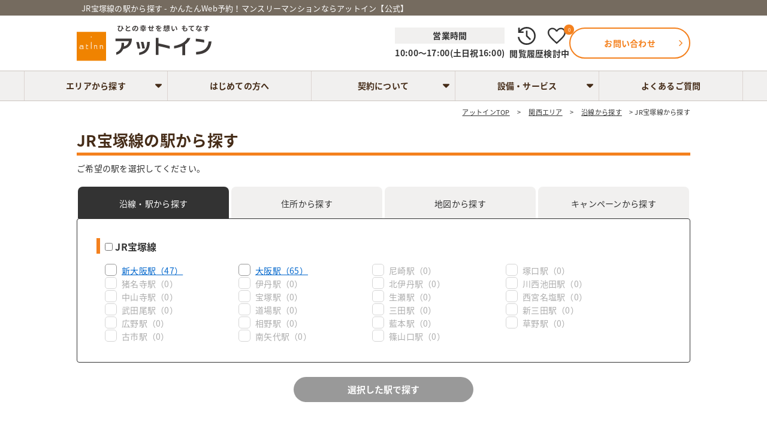

--- FILE ---
content_type: text/html; charset=UTF-8
request_url: https://atinn.jp/kansai/ensen/eki/11629
body_size: 9336
content:
<!DOCTYPE HTML>
<html lang="ja">
<head>
<!-- Google Tag Manager -->
<script>(function(w,d,s,l,i){w[l]=w[l]||[];w[l].push({'gtm.start':
new Date().getTime(),event:'gtm.js'});var f=d.getElementsByTagName(s)[0],
j=d.createElement(s),dl=l!='dataLayer'?'&l='+l:'';j.async=true;j.src=
'https://www.googletagmanager.com/gtm.js?id='+i+dl;f.parentNode.insertBefore(j,f);
})(window,document,'script','dataLayer','GTM-TP4RKNND');</script>
<!-- End Google Tag Manager -->

<!-- Google Tag Manager -->
<script>(function(w,d,s,l,i){w[l]=w[l]||[];w[l].push({'gtm.start':
new Date().getTime(),event:'gtm.js'});var f=d.getElementsByTagName(s)[0],
j=d.createElement(s),dl=l!='dataLayer'?'&l='+l:'';j.async=true;j.src=
'https://www.googletagmanager.com/gtm.js?id='+i+dl;f.parentNode.insertBefore(j,f);
})(window,document,'script','dataLayer','GTM-PK86X92S');</script>
<!-- End Google Tag Manager -->
<meta http-equiv="Content-Type" content="text/html; charset=utf-8">
<meta name="viewport" content="width=device-width,initial-scale=1.0,minimum-scale=1.0,maximum-scale=1.0">
<meta name="csrf-token" content="7EXRaUBH0coHomKOoYLxH6LExqiInKskfPQE410Q" />
<meta name="description" content="JR宝塚線の駅からマンスリーマンションを探せます。Webサイトで空室検索、オンライン予約が可能。契約手続きもマイページで全て完結！月々支払い、期間短縮時の返金、Wi-Fi無制限など、安心してご利用いただけるお客様本位のサービスを提供しています。" />
<meta name="keywords" content="JR宝塚線,関西エリア,物件検索,マンスリーマンション" />
<title>JR宝塚線の駅から探す|関西エリア｜かんたんWeb予約！マンスリーマンションならアットイン【公式】</title>
<link rel="stylesheet" media="all" href="https://atinn.jp/css/font-awesome.min.css?1759215386" />
<link rel="stylesheet" media="all" href="https://atinn.jp/css/normalize.min.css?1759215386" />
<link rel="stylesheet" media="all" href="https://atinn.jp/css/common.css?1765859505" />
  <link rel="stylesheet" href="https://fonts.googleapis.com/css2?family=Material+Symbols+Outlined:opsz,wght,FILL,GRAD@40,300,0,0" />
  <link rel="stylesheet" media="all" href="https://atinn.jp/css/color.css?1759215386" async />
  <link rel="stylesheet" media="all" href="https://atinn.jp/css/top_common.css?1767941107" async />
  <link rel="stylesheet" href="https://atinn.jp/css/ensen.css?1759215386" />
  <link rel="stylesheet" href="https://atinn.jp/css/search_tab.css?1759215386" />
<script src="https://atinn.jp/js/jquery-1.12.4.min.js?1759215390"></script>
<script src="https://atinn.jp/js/common.js?1759215390"></script>
</head>
<body>
<!-- Google Tag Manager (noscript) -->
<noscript><iframe src="https://www.googletagmanager.com/ns.html?id=GTM-TP4RKNND"
height="0" width="0" style="display:none;visibility:hidden"></iframe></noscript>
<!-- End Google Tag Manager (noscript) -->
<!-- Google Tag Manager (noscript) -->
<noscript><iframe src="https://www.googletagmanager.com/ns.html?id=GTM-PK86X92S"
height="0" width="0" style="display:none;visibility:hidden"></iframe></noscript>
<!-- End Google Tag Manager (noscript) -->  <script>
    function clickBtn() {
      const arr = [];
      const arr2 = [];
      const chk = document.form.sgc;
      for (let i = 0; i < chk.length; i++) {
        if (chk[i].checked) {
          arr.push(chk[i].value);
          arr2.push('sgc='+chk[i].value);
        }
      }
      if(arr.length > 0){
        if(arr.length == 1){
          window.location.href = "https://atinn.jp/kansai/eki"+"/"+arr[0];
        }else{
          window.location.href = "https://atinn.jp/kansai/eki"+"?"+arr2.join('&');
        }
      }else{
        alert("駅を選択してください");
      }
    }
  </script>
  <script>
    function search_btn_offset(tgt, pos){
      var scroll;
      var winH = $(window).height();
      var objH = $(pos).outerHeight();
      var objTop = $(pos).offset().top;
      var objCenter = objTop + objH/2;
      $(window).on('load scroll', function(){
        scroll = $(window).scrollTop();
        if(scroll >= objCenter - winH){
          $(tgt).hide();
        }else{
          $(tgt).show();
        }
      });
    }
    $(function(){
      search_btn_offset("#js-search_btn_fixed", "#js-search_btn_bottom");
      $("input[name='sgc']").on('change', function () {
        if ($("input[name='sgc']:checked").length > 0) {
          // ボタン有効
          $(".addrs_searchBtn").prop('disabled', false);
        } else {
          // ボタン無効
          $(".addrs_searchBtn").prop('disabled', true);
        }
      });
      $('input[type="checkbox"]').change(function() {
        // 沿線の選択
        if ($(this).attr('name') === 'lc') {
            const rrCode = $(this).data("rrcode");
            // 配下のチェックボックスを選択する
            if ($(this).prop('checked')) {
                // すべてチェックする
                $(`input[type="checkbox"][data-rrcode="${rrCode}"]`).prop('checked', true);
            } else {
                // すべて外す
                $(`input[type="checkbox"][data-rrcode="${rrCode}"]`).prop('checked', false);
            }
        }
        $('input[type="checkbox"][name="lc"]').each(function() {
            // 駅名を取得
            const rrCode = $(this).data("rrcode");
            // 駅名チェック
            const isAllChecked = $(`input[type="checkbox"][name="sgc"][data-rrcode="${rrCode}"]`)
                .map(function() {
                    return $(this).prop("checked")
                })
                .get()
                .every(isChecked => isChecked);
            $(this).prop('checked', isAllChecked);
        });
        if ($("input[name='sgc']:checked").length > 0) {
          // ボタン有効
          $(".addrs_searchBtn").prop('disabled', false);
        } else {
          // ボタン無効
          $(".addrs_searchBtn").prop('disabled', true);
        }
    });
  })
  </script>
<script>var CSRF_TOKEN = $('meta[name="csrf-token"]').attr('content');</script>

<!-- LINE tag -->
<script async>
(function(g,d,o){
  g._ltq=g._ltq||[];g._lt=g._lt||function(){g._ltq.push(arguments)};
  var h=location.protocol==='https:'?'https://d.line-scdn.net':'http://d.line-cdn.net';
  var s=d.createElement('script');s.async=1;
  s.src=o||h+'/n/line_tag/public/release/v1/lt.js';
  var t=d.getElementsByTagName('script')[0];t.parentNode.insertBefore(s,t);
    })(window, document);
_lt('init', {
  customerType: 'lap',
  tagId: 'e3df3971-8723-43b8-95fc-0c644398175e'
});
_lt('send', 'pv', ['e3df3971-8723-43b8-95fc-0c644398175e']);
</script>
<noscript>
  <img height="1" width="1" style="display:none"
       src="https://tr.line.me/tag.gif?c_t=lap&t_id=e3df3971-8723-43b8-95fc-0c644398175e&e=pv&noscript=1" />
</noscript>

<!-- 動的リマケ用イベントスニペット -->
<script>
if (typeof gtag != 'function') {
	function gtag() {
		console.log('gtag dummy');
	}
}
gtag('event', 'page_view', {'send_to': 'AW-671372065',
	area_type: '',
	hrental_pagetpe: 'other',
	hrental_id: '',
	hrental_totalvalue: '',
});
</script>


<div
  id="wrap_all"
  >
<header id="header" class="hd_normalWrap">
  <div class="hd_up">
   <div class="hd_upin wrap">
    <h1 class="hd_desp">JR宝塚線の駅から探す - かんたんWeb予約！マンスリーマンションならアットイン【公式】</h1>
   </div>
  </div>
  <div class="hd_grup hd_main">
    <p class="hd_logo"><a class="a-alpha" href="https://atinn.jp"><img src="https://atinn.jp/images/common/logo3.svg?1759215388" alt="アットイン" width="300" height="80"></a></p>
    <div class="hd_link">
      <div class="hd_item hd_item_open">
        <p class="hd_item_openTxt hd_item_openTxtHead">営業時間</p>
        <p class="hd_item_openTxt">10:00～17:00(土日祝16:00)</p>
      </div>
      <div class="hd_item sphide">
        <a class="hd_itemLink" href="https://atinn.jp/history">
          <img class="hd_itemIco" src="https://atinn.jp/images/common/ico_history_hd.svg?1759215388" width="20" height="20" alt="閲覧履歴アイコン">
          <p class="hd_itemTxt">閲覧履歴</p>
        </a>
      </div>
      <div class="hd_item sphide">
        <a class="hd_itemLink" href="https://atinn.jp/favourite">
          <img class="hd_itemIco" src="https://atinn.jp/images/common/ico_heart_hd.svg?1759215388" width="20" height="20" alt="検討中アイコン">
          <p class="hd_itemTxt">検討中</p>
        </a>
        <span class="hd_fav_count">0</span>
      </div>
      <div class="hd_item">
        <a class="hd_itemLink hd_itemLinkSupport" href="https://atinn.jp/support">
        <img class="hd_itemIco hd_itemIcoSupport" src="https://atinn.jp/images/common/ico_contact_hd.svg?1759215388" width="20" height="20" alt="お問い合わせアイコン">
          <p class="hd_itemTxt hd_itemTxtSupport">お問い合わせ</p>
        </a>
      </div>
      <div class="hd_itemBtn pchide">
        <span></span>
        <span></span>
        <span></span>
      </div>
    </div>
  </div>
 </header>
<nav id="gnavi" class="">
    <ul class="nav_main">
      <li class="nav_mainLstName pchide noborder">
        閲覧履歴・検討中
      </li>
      <li class="nav_mainLst nav_hd_item pchide">
          <a class="hd_itemLink" href="https://atinn.jp/history">
            <img class="hd_itemIco hd_itemIco_def" src="https://atinn.jp/images/common/ico_history_hd_sp_def.svg?1759215388" width="20" height="20" alt="閲覧履歴アイコン">
            <p class="hd_itemTxt">閲覧履歴</p>
          </a>
      </li>
      <li class="nav_mainLst nav_hd_item pchide noborder">
          <a class="hd_itemLink" href="https://atinn.jp/favourite">
            <img class="hd_itemIco hd_itemIco_def" src="https://atinn.jp/images/common/ico_heart_hd_sp_def.svg?1759215388" width="20" height="20" alt="検討中アイコン">
            <p class="hd_itemTxt">検討中</p>
            <span class="hd_fav_count">0</span>
          </a>
      </li>
      <li class="nav_mainLstName pchide noborder">
        メニュー
      </li>
      <li class="nav_mainLst nav_eria js-gnaviAccordion borderLeft">
        <a class="nav_eriaA" tabindex="-1">エリアから探す</a>
        <ul class="js-gnaviAccordionTgt">
                      <li><a href="https://atinn.jp/kanto">関東エリア</a></li>
                      <li><a href="https://atinn.jp/tokai">東海エリア</a></li>
                      <li><a href="https://atinn.jp/kansai">関西エリア</a></li>
                      <li><a href="https://atinn.jp/shikoku">四国エリア</a></li>
                  </ul>
      </li>
      <li class="nav_mainLst nav_first"><a href="https://atinn.jp/beginner">はじめての方へ</a></li>
      <li class="nav_mainLst nav_eria js-gnaviAccordion">
        <a class="nav_eriaK" tabindex="-1">契約について</a>
        <ul class="js-gnaviAccordionTgt">
          <li><a class="nav_kYoyaku" href="https://atinn.jp/guide/step/reserve">お部屋の予約をしたい</a></li>
          <li><a class="nav_kRyokin" href="https://atinn.jp/guide/step/payment">料金のお支払</a></li>
          <li><a class="nav_kNyukyotaikyo" href="https://atinn.jp/guide/step/checkin">入居・退去について</a></li>
        </ul>
      </li>
      <li class="nav_mainLst nav_eria js-gnaviAccordion">
        <a class="nav_eriaS" tabindex="-1">設備・サービス</a>
        <ul class="js-gnaviAccordionTgt">
          <li><a class="nav_sBihin" href="https://atinn.jp/equipment">こだわりの設備・備品</a></li>
          <li><a class="nav_sSeisohinshitsu" href="https://atinn.jp/cleaning_quality">圧倒的な清掃品質</a></li>
          <li><a class="nav_sAnshinnyukyo" href="https://atinn.jp/help-line">安心の入居サポート</a></li>
          <li><a class="nav_sOption" href="https://atinn.jp/options">オプションのご案内</a></li>
          <li><a class="nav_sChecklist" href="https://atinn.jp/checklist">入居時の持ち物リスト</a></li>
          <li><a class="nav_sHoken" href="https://atinn.jp/hoken" target="_blank">総合住宅保険</a></li>
          <li><a class="nav_sHanaokuri" href="https://atinn.jp/hanaokuri">花贈りプロジェクト</a></li>
        </ul>
      </li>
      <li class="nav_mainLst noborder"><a href="https://atinn.jp/faq">よくあるご質問</a></li>
      <li class="nav_mainLstName pchide noborder">
        営業時間
      </li>
      <li class="nav_mainLstTime pchide noborder">
        10：00～17：00(土日祝16：00)
      </li>
    </ul>
    <img class="pchide" src="https://atinn.jp/images/top/bg_column_machi.webp?1759215390" alt="街の背景">
  </nav>
<!-- JavaScriptが無効な場合の警告メッセージ -->
 <noscript>
    <div style="color: red; background-color: #fdd; padding: 10px; text-align: center; margin: 20px 0;"> JavaScriptが無効になっています。このサイトのすべての機能を利用するには、ブラウザでJavaScriptを有効にしてください。 </div> 
</noscript>
<div id="main" class="sub_main">
<div id="breadcrumbs" class="wrap sphide">
   <ol itemscope itemtype="http://schema.org/BreadcrumbList">
    <li itemprop="itemListElement" itemscope
      itemtype="http://schema.org/ListItem"><a itemprop="item" href="https://atinn.jp"><span itemprop="name">アットインTOP</span></a>
     <meta itemprop="position" content="1" />
    </li>
    <li itemprop="itemListElement" itemscope
      itemtype="http://schema.org/ListItem"><a itemprop="item" href="https://atinn.jp/kansai"><span itemprop="name">関西エリア</span></a>
     <meta itemprop="position" content="2" />
    </li>
    <li itemprop="itemListElement" itemscope
      itemtype="http://schema.org/ListItem"><a itemprop="item" href="https://atinn.jp/kansai/ensen"><span itemprop="name">沿線から探す</span></a>
     <meta itemprop="position" content="3" />
    </li>
    <li itemprop="itemListElement" itemscope
      itemtype="http://schema.org/ListItem"><span itemprop="name">JR宝塚線から探す</span>
     <meta itemprop="position" content="4" />
    </li>
   </ol>
  </div>

  <div id="content" class="page_fullwidth wrap">
   <h2 class="area_ttl">JR宝塚線の駅から探す</h2>
   <p class="area_txt">ご希望の駅を選択してください。</p>
   <div class="addrs_wrap">
     <!-- aタグにclass名searchTab__link--on付与でアクティブ色 -->
<div class="searchTab">
  <ul class="searchTab__list">
    <li class="searchTab__item">
      <a class="searchTab__link searchTab__link--on" href="https://atinn.jp/kansai/ensen">
        <span class="material-symbols-outlined searchTab__ico">train</span>
        <p class="searchTab__txt">沿線・駅<span class="searchTab__txt--toggle">から探す</span></p>
      </a>
    </li>
    <li class="searchTab__item">
      <a class="searchTab__link " href="https://atinn.jp/kansai/address">
        <span class="material-symbols-outlined searchTab__ico">flag</span>
        <p class="searchTab__txt">住所<span class="searchTab__txt--toggle">から探す</span></p>
      </a>
    </li>
    <li class="searchTab__item">
      <a class="searchTab__link " href="https://atinn.jp/kansai/map">
        <span class="material-symbols-outlined searchTab__ico">location_on</span>
        <p class="searchTab__txt">地図<span class="searchTab__txt--toggle">から探す</span></p>
      </a>
    </li>
    <li class="searchTab__item">
      <a class="searchTab__link " href="https://atinn.jp/kansai/campaign">
        <span class="material-symbols-outlined searchTab__ico">campaign</span>
        <p class="searchTab__txt">キャンペーン<span class="searchTab__txt--toggle">から探す</span></p>
      </a>
    </li>
  </ul>
</div>    <div class="addrs_box">
      <form action="https://atinn.jp/kansai/eki" name="form" method="POST">
        <input type="hidden" name="_token" value="7EXRaUBH0coHomKOoYLxH6LExqiInKskfPQE410Q">
        <div id="js-search_btn_fixed" class="addrs_searchMenu">
          <div class="addrs_search_btn_wrap btn_bg1">
           <input class="addrs_searchBtn" type="button" value="選択した駅で探す" onclick="clickBtn();" disabled>
          </div>
        </div>
                  <h3 class="addtogl_ttl addrs_provice_ttl active">
            <label class="addrs_label">
              <input type="checkbox" name="lc" value="JR宝塚線" data-rrcode="11629">
                <span class="addrs_label_checkbox"></span>
            JR宝塚線
          </h3>
          <div class="addtogl_cont addrs_content">
            <ul class="addrs_lstarea">
                              <li>
                  <label class="addrs_label">
                                    <input type="checkbox" name="sgc" value="1160213" data-rrcode="11629"/>
                  <span class="addrs_label_checkbox"></span>
                  <a href="https://atinn.jp/kansai/eki/1160213">
                    <span class="addrs_label_txt">新大阪駅<span class="addrs_label_txt_num">（47）</span></span>
                  </a>
                                    </label>
                </li>
                              <li>
                  <label class="addrs_label">
                                    <input type="checkbox" name="sgc" value="1160214" data-rrcode="11629"/>
                  <span class="addrs_label_checkbox"></span>
                  <a href="https://atinn.jp/kansai/eki/1160214">
                    <span class="addrs_label_txt">大阪駅<span class="addrs_label_txt_num">（65）</span></span>
                  </a>
                                    </label>
                </li>
                              <li>
                  <label class="addrs_label">
                                    <input type="checkbox" name="sgc" value="" disabled>
                    <span class="addrs_label_checkbox addrs_label_checkbox_disabled"></span>
                    <span class="addrs_label_txt addrs_label_txt_disabled">
                    尼崎駅<span class="addrs_label_txt_num">（0）</span></span>
                                    </label>
                </li>
                              <li>
                  <label class="addrs_label">
                                    <input type="checkbox" name="sgc" value="" disabled>
                    <span class="addrs_label_checkbox addrs_label_checkbox_disabled"></span>
                    <span class="addrs_label_txt addrs_label_txt_disabled">
                    塚口駅<span class="addrs_label_txt_num">（0）</span></span>
                                    </label>
                </li>
                              <li>
                  <label class="addrs_label">
                                    <input type="checkbox" name="sgc" value="" disabled>
                    <span class="addrs_label_checkbox addrs_label_checkbox_disabled"></span>
                    <span class="addrs_label_txt addrs_label_txt_disabled">
                    猪名寺駅<span class="addrs_label_txt_num">（0）</span></span>
                                    </label>
                </li>
                              <li>
                  <label class="addrs_label">
                                    <input type="checkbox" name="sgc" value="" disabled>
                    <span class="addrs_label_checkbox addrs_label_checkbox_disabled"></span>
                    <span class="addrs_label_txt addrs_label_txt_disabled">
                    伊丹駅<span class="addrs_label_txt_num">（0）</span></span>
                                    </label>
                </li>
                              <li>
                  <label class="addrs_label">
                                    <input type="checkbox" name="sgc" value="" disabled>
                    <span class="addrs_label_checkbox addrs_label_checkbox_disabled"></span>
                    <span class="addrs_label_txt addrs_label_txt_disabled">
                    北伊丹駅<span class="addrs_label_txt_num">（0）</span></span>
                                    </label>
                </li>
                              <li>
                  <label class="addrs_label">
                                    <input type="checkbox" name="sgc" value="" disabled>
                    <span class="addrs_label_checkbox addrs_label_checkbox_disabled"></span>
                    <span class="addrs_label_txt addrs_label_txt_disabled">
                    川西池田駅<span class="addrs_label_txt_num">（0）</span></span>
                                    </label>
                </li>
                              <li>
                  <label class="addrs_label">
                                    <input type="checkbox" name="sgc" value="" disabled>
                    <span class="addrs_label_checkbox addrs_label_checkbox_disabled"></span>
                    <span class="addrs_label_txt addrs_label_txt_disabled">
                    中山寺駅<span class="addrs_label_txt_num">（0）</span></span>
                                    </label>
                </li>
                              <li>
                  <label class="addrs_label">
                                    <input type="checkbox" name="sgc" value="" disabled>
                    <span class="addrs_label_checkbox addrs_label_checkbox_disabled"></span>
                    <span class="addrs_label_txt addrs_label_txt_disabled">
                    宝塚駅<span class="addrs_label_txt_num">（0）</span></span>
                                    </label>
                </li>
                              <li>
                  <label class="addrs_label">
                                    <input type="checkbox" name="sgc" value="" disabled>
                    <span class="addrs_label_checkbox addrs_label_checkbox_disabled"></span>
                    <span class="addrs_label_txt addrs_label_txt_disabled">
                    生瀬駅<span class="addrs_label_txt_num">（0）</span></span>
                                    </label>
                </li>
                              <li>
                  <label class="addrs_label">
                                    <input type="checkbox" name="sgc" value="" disabled>
                    <span class="addrs_label_checkbox addrs_label_checkbox_disabled"></span>
                    <span class="addrs_label_txt addrs_label_txt_disabled">
                    西宮名塩駅<span class="addrs_label_txt_num">（0）</span></span>
                                    </label>
                </li>
                              <li>
                  <label class="addrs_label">
                                    <input type="checkbox" name="sgc" value="" disabled>
                    <span class="addrs_label_checkbox addrs_label_checkbox_disabled"></span>
                    <span class="addrs_label_txt addrs_label_txt_disabled">
                    武田尾駅<span class="addrs_label_txt_num">（0）</span></span>
                                    </label>
                </li>
                              <li>
                  <label class="addrs_label">
                                    <input type="checkbox" name="sgc" value="" disabled>
                    <span class="addrs_label_checkbox addrs_label_checkbox_disabled"></span>
                    <span class="addrs_label_txt addrs_label_txt_disabled">
                    道場駅<span class="addrs_label_txt_num">（0）</span></span>
                                    </label>
                </li>
                              <li>
                  <label class="addrs_label">
                                    <input type="checkbox" name="sgc" value="" disabled>
                    <span class="addrs_label_checkbox addrs_label_checkbox_disabled"></span>
                    <span class="addrs_label_txt addrs_label_txt_disabled">
                    三田駅<span class="addrs_label_txt_num">（0）</span></span>
                                    </label>
                </li>
                              <li>
                  <label class="addrs_label">
                                    <input type="checkbox" name="sgc" value="" disabled>
                    <span class="addrs_label_checkbox addrs_label_checkbox_disabled"></span>
                    <span class="addrs_label_txt addrs_label_txt_disabled">
                    新三田駅<span class="addrs_label_txt_num">（0）</span></span>
                                    </label>
                </li>
                              <li>
                  <label class="addrs_label">
                                    <input type="checkbox" name="sgc" value="" disabled>
                    <span class="addrs_label_checkbox addrs_label_checkbox_disabled"></span>
                    <span class="addrs_label_txt addrs_label_txt_disabled">
                    広野駅<span class="addrs_label_txt_num">（0）</span></span>
                                    </label>
                </li>
                              <li>
                  <label class="addrs_label">
                                    <input type="checkbox" name="sgc" value="" disabled>
                    <span class="addrs_label_checkbox addrs_label_checkbox_disabled"></span>
                    <span class="addrs_label_txt addrs_label_txt_disabled">
                    相野駅<span class="addrs_label_txt_num">（0）</span></span>
                                    </label>
                </li>
                              <li>
                  <label class="addrs_label">
                                    <input type="checkbox" name="sgc" value="" disabled>
                    <span class="addrs_label_checkbox addrs_label_checkbox_disabled"></span>
                    <span class="addrs_label_txt addrs_label_txt_disabled">
                    藍本駅<span class="addrs_label_txt_num">（0）</span></span>
                                    </label>
                </li>
                              <li>
                  <label class="addrs_label">
                                    <input type="checkbox" name="sgc" value="" disabled>
                    <span class="addrs_label_checkbox addrs_label_checkbox_disabled"></span>
                    <span class="addrs_label_txt addrs_label_txt_disabled">
                    草野駅<span class="addrs_label_txt_num">（0）</span></span>
                                    </label>
                </li>
                              <li>
                  <label class="addrs_label">
                                    <input type="checkbox" name="sgc" value="" disabled>
                    <span class="addrs_label_checkbox addrs_label_checkbox_disabled"></span>
                    <span class="addrs_label_txt addrs_label_txt_disabled">
                    古市駅<span class="addrs_label_txt_num">（0）</span></span>
                                    </label>
                </li>
                              <li>
                  <label class="addrs_label">
                                    <input type="checkbox" name="sgc" value="" disabled>
                    <span class="addrs_label_checkbox addrs_label_checkbox_disabled"></span>
                    <span class="addrs_label_txt addrs_label_txt_disabled">
                    南矢代駅<span class="addrs_label_txt_num">（0）</span></span>
                                    </label>
                </li>
                              <li>
                  <label class="addrs_label">
                                    <input type="checkbox" name="sgc" value="" disabled>
                    <span class="addrs_label_checkbox addrs_label_checkbox_disabled"></span>
                    <span class="addrs_label_txt addrs_label_txt_disabled">
                    篠山口駅<span class="addrs_label_txt_num">（0）</span></span>
                                    </label>
                </li>
                          </ul>
        </div>
              </form>
    </div>
    <div id="js-search_btn_bottom" class="addrs_search_btn_wrap btn_bg1">
      <input class="addrs_searchBtn" type="button" value="選択した駅で探す" onclick="clickBtn();" disabled>
    </div>
  </div>
 </div>
</div>
<footer id="footer">
  <p class="backtotop pagetop pchide"><a href="#"><i class="fa fa-angle-up" aria-hidden="true"></i>ページトップへ</a></p>
  <div class="wrap ft_menu">
    <div class="ft_up">
      <p class="ft_logo"><a class="a-alpha" href="https://atinn.jp"><img loading="lazy" src="https://atinn.jp/images/common/logo3.svg?1759215388" alt="アットイン" width="200" height="54"></a></p>
      <div class="ft_sns">
        <a href="https://www.youtube.com/channel/UCATsXlp6vwSSV5iZmskMzHw" target="_blank"><img loading="lazy" src="https://atinn.jp/images/common/f_youtube_color.svg?1759215388" alt="youtube" width="32" height="32"></a>
        <a href="https://www.instagram.com/atinn_monthly/" target="_blank"><img loading="lazy" src="https://atinn.jp/images/common/f_insta_color.svg?1759215388" alt="instagram" width="32" height="32"></a>
        <a href="https://twitter.com/atinnjp?s=11" target="_blank"><img loading="lazy" src="https://atinn.jp/images/common/f_x_color.svg?1759215388" alt="X" width="32" height="32"></a>
        <a href="https://www.facebook.com/atinntokyo" target="_blank"><img loading="lazy" src="https://atinn.jp/images/common/f_facebook_color.svg?1759215388" alt="facebook" width="32" height="32"></a>
      </div>
    </div>
    <p class="ft_desp">マンスリーマンション、家具・家電付き賃貸ならアットインにお任せください。</p>
      <div class="ft_menuFlex sphide">
        <div class="ft_menuItm_1">
          <p class="ft_menuprtTtl">物件検索</p>
          <ul class="ft_menuprt">
            <li><a href="https://atinn.jp">トップページ</a></li>
                          <li><a href="https://atinn.jp/kanto">関東エリア</a></li>
                          <li><a href="https://atinn.jp/tokai">東海エリア</a></li>
                          <li><a href="https://atinn.jp/kansai">関西エリア</a></li>
                          <li><a href="https://atinn.jp/shikoku">四国エリア</a></li>
                      </ul>
          <p class="ft_menuprtTtl">アットインのサービス</p>
          <ul class="ft_menuprt">
            <li><a href="https://atinn.jp/contact/step2/request">おまかせ物件リクエスト</a></li>
            <!-- <li><a href="https://atinn.jp/contact/step2/chintai-request">アットインの賃貸プラン</a></li> -->
          </ul>
        </div><!-- ft_menuItm_1 END -->
        <div class="ft_menuItm_2">
          <p class="ft_menuprtTtl">メニュー</p>
          <div class="ft_menuprt_flex">
            <ul class="ft_menuprt">
              <li><a href="https://atinn.jp/beginner">はじめての方へ</a></li>
              <li><p>契約について</p>
                <ul>
                  <li><a href="https://atinn.jp/guide/step/reserve">お部屋の予約をしたい</a></li>
                  <li><a href="https://atinn.jp/guide/step/payment">料金のお支払</a></li>
                  <li><a href="https://atinn.jp/guide/step/checkin">入居・退去について</a></li>
                </ul>
              </li>
              <li><a href="https://atinn.jp/faq">よくあるご質問</a></li>
            </ul>
            <ul class="ft_menuprt">
              <li><p>設備・サービス</p>
                <ul>
                  <li><a href="https://atinn.jp/equipment">こだわりの設備・備品</a></li>
                  <li><a href="https://atinn.jp/cleaning_quality">圧倒的な清掃品質</a></li>
                  <li><a href="https://atinn.jp/help-line">安心のご入居サポート</a></li>
                  <li><a href="https://atinn.jp/options">オプションのご案内</a></li>
                  <li><a href="https://atinn.jp/checklist">入居時の持ち物リスト</a></li>
                  <li><a href="https://atinn.jp/hoken">アットインの総合住宅保険</a></li>
                  <li><a href="https://atinn.jp/hanaokuri">花贈りプロジェクト</a></li>
                </ul>
              </li>
            </ul>
          </div><!-- ft_menuprt_flex END -->
        </div><!-- ft_menuItm_2 END -->
        <div class="ft_menuItm_2">
          <p class="ft_menuprtTtl">その他</p>
          <div class="ft_menuprt_flex">
            <ul class="ft_menuprt">
              <li><a href="https://atinn.jp/company">会社概要</a></li>
              <li><a href="https://atinn.jp/recruit">採用情報</a></li>
              <!-- <li><a href="#">59ステイの紹介</a></li> -->
              <li><a href="https://atinn.jp/company/tokai">東海エリア最大級の運営実績</a></li>
              <li><a href="https://atinn.jp/information/category/column/">コラム</a></li>
              <li><a href="https://atinn.jp/support">お問い合わせ</a></li>
            </ul>
            <ul class="ft_menuprt">
              <!-- <li><a href="https://atinn.jp/information">名古屋トラベルツアー</a></li> -->
              <li><a href="https://atinn.jp/policy">プライバシーポリシー</a></li>
              <li><a href="https://atinn.jp/sitepolicy">サイトポリシー</a></li>
              <li><a href="https://atinn.jp/recommend">チャット機能のご利用に関して</a></li>
              <li><a href="https://atinn.jp/en" target="_blank">Available in English</a></li>
              <li><a href="https://atinn.jp/zh-cn" target="_blank">提供简体中文版本</a></li>
              <li><a href="https://www.cbr-japan.com/lp/ja/relocation/" target="_blank">ワンストップ・リロケーション <i class="fa fa-external-link" aria-hidden="true"></i></a></li>
            </ul>
          </div><!-- ft_menuprt_flex END -->
        </div><!-- ft_menuItm_2 END -->
      </div><!-- ft_menuwrap END -->
      <div class="ft_prefecture sphide">
        <ul class="ft_prefectureLst">
                      <li class="ft_prefectureItem">
              <div class="ft_prefectureAreaWrap">
                <p class="ft_prefectureArea">
                  <a href="https://atinn.jp/kanto/tokyo">東京都</a>
                </p>
              </div>
              <div class="ft_prefectureAddressWrap">
                                                    <p><a href="https://atinn.jp/kanto/address/tokyo">東京23区</a></p>
                                                                      <p><a href="https://atinn.jp/kanto/address/tokyo-chiyoda">千代田区</a></p>
                                                                      <p><a href="https://atinn.jp/kanto/address/tokyo-chuo">中央区</a></p>
                                                                      <p><a href="https://atinn.jp/kanto/address/tokyo-minato">港区</a></p>
                                                                      <p><a href="https://atinn.jp/kanto/address/tokyo-shinnju">新宿区</a></p>
                                                                      <p><a href="https://atinn.jp/kanto/address/tokyo-bunnkyo">文京区</a></p>
                                                                      <p><a href="https://atinn.jp/kanto/address/tokyo-taito">台東区</a></p>
                                                                      <p><a href="https://atinn.jp/kanto/address/tokyo-sumida">墨田区</a></p>
                                                                      <p><a href="https://atinn.jp/kanto/address/tokyo-koto">江東区</a></p>
                                                                      <p><a href="https://atinn.jp/kanto/address/tokyo-shinagawa">品川区</a></p>
                                                                      <p><a href="https://atinn.jp/kanto/address/tokyo-meguro">目黒区</a></p>
                                                                      <p><a href="https://atinn.jp/kanto/address/tokyo-ota">大田区</a></p>
                                                                      <p><a href="https://atinn.jp/kanto/address/tokyo-setagaya">世田谷区</a></p>
                                                                      <p><a href="https://atinn.jp/kanto/address/tokyo-shibuya">渋谷区</a></p>
                                                                      <p><a href="https://atinn.jp/kanto/address/tokyo-nakano">中野区</a></p>
                                                                      <p><a href="https://atinn.jp/kanto/address/tokyo-suginami">杉並区</a></p>
                                                                      <p><a href="https://atinn.jp/kanto/address/tokyo-toshima">豊島区</a></p>
                                                                      <p><a href="https://atinn.jp/kanto/address/tokyo-kita">北区</a></p>
                                                                      <p><a href="https://atinn.jp/kanto/address/tokyo-arakawa">荒川区</a></p>
                                                                      <p><a href="https://atinn.jp/kanto/address/tokyo-itabashi">板橋区</a></p>
                                                                      <p><a href="https://atinn.jp/kanto/address/tokyo-nerima">練馬区</a></p>
                                                                      <p><a href="https://atinn.jp/kanto/address/tokyo-adachi">足立区</a></p>
                                                                      <p><a href="https://atinn.jp/kanto/address/tokyo-katsushika">葛飾区</a></p>
                                                                      <p><a href="https://atinn.jp/kanto/address/tokyo-edogawa">江戸川区</a></p>
                                                                      <p><a href="https://atinn.jp/kanto/address/hachioji">八王子市</a></p>
                                                                      <p><a href="https://atinn.jp/kanto/address/tachikawa">立川市</a></p>
                                                                      <p><a href="https://atinn.jp/kanto/address/musashino">武蔵野市</a></p>
                                                                      <p><a href="https://atinn.jp/kanto/address/mitaka">三鷹市</a></p>
                                                                      <p><a href="https://atinn.jp/kanto/address/fuchu">府中市</a></p>
                                                                      <p><a href="https://atinn.jp/kanto/address/chofu">調布市</a></p>
                                                                      <p><a href="https://atinn.jp/kanto/address/machida">町田市</a></p>
                                                                      <p><a href="https://atinn.jp/kanto/address/koganei">小金井市</a></p>
                                                                      <p><a href="https://atinn.jp/kanto/address/kokubunnji">国分寺市</a></p>
                                                </div>
            </li>
                      <li class="ft_prefectureItem">
              <div class="ft_prefectureAreaWrap">
                <p class="ft_prefectureArea">
                  <a href="https://atinn.jp/kanto/kanagawa">神奈川県</a>
                </p>
              </div>
              <div class="ft_prefectureAddressWrap">
                                                    <p><a href="https://atinn.jp/kanto/address/yokohama">横浜市</a></p>
                                                                      <p><a href="https://atinn.jp/kanto/address/yokohama-tsurumi">横浜市鶴見区</a></p>
                                                                      <p><a href="https://atinn.jp/kanto/address/yokohama-kanagawa">横浜市神奈川区</a></p>
                                                                      <p><a href="https://atinn.jp/kanto/address/yokohama-nishi">横浜市西区</a></p>
                                                                      <p><a href="https://atinn.jp/kanto/address/yokohama-naka">横浜市中区</a></p>
                                                                      <p><a href="https://atinn.jp/kanto/address/yokohama-minami">横浜市南区</a></p>
                                                                      <p><a href="https://atinn.jp/kanto/address/yokohama-koho">横浜市港北区</a></p>
                                                                      <p><a href="https://atinn.jp/kanto/address/kawasaki">川崎市</a></p>
                                                                      <p><a href="https://atinn.jp/kanto/address/kawasaki-kawasaki">川崎市川崎区</a></p>
                                                                      <p><a href="https://atinn.jp/kanto/address/kawasaki-saiwai">川崎市幸区</a></p>
                                                                      <p><a href="https://atinn.jp/kanto/address/kawasaki-nakahara">川崎市中原区</a></p>
                                                                      <p><a href="https://atinn.jp/kanto/address/kawasaki-takatsu">川崎市高津区</a></p>
                                                                      <p><a href="https://atinn.jp/kanto/address/kawasaki-tama">川崎市多摩区</a></p>
                                                                      <p><a href="https://atinn.jp/kanto/address/sagamihara">相模原市</a></p>
                                                                      <p><a href="https://atinn.jp/kanto/address/sagamihara-chuo">相模原市中央区</a></p>
                                                                      <p><a href="https://atinn.jp/kanto/address/yokosuka">横須賀市</a></p>
                                                                      <p><a href="https://atinn.jp/kanto/address/hiratsuka">平塚市</a></p>
                                                                      <p><a href="https://atinn.jp/kanto/address/fujisawa">藤沢市</a></p>
                                                                      <p><a href="https://atinn.jp/kanto/address/atsugi">厚木市</a></p>
                                                </div>
            </li>
                      <li class="ft_prefectureItem">
              <div class="ft_prefectureAreaWrap">
                <p class="ft_prefectureArea">
                  <a href="https://atinn.jp/kanto/chiba">千葉県</a>
                </p>
              </div>
              <div class="ft_prefectureAddressWrap">
                                                    <p><a href="https://atinn.jp/kanto/address/chiba">千葉市</a></p>
                                                                      <p><a href="https://atinn.jp/kanto/address/chiba-chuoku">千葉市中央区</a></p>
                                                                      <p><a href="https://atinn.jp/kanto/address/ichikawa">市川市</a></p>
                                                                      <p><a href="https://atinn.jp/kanto/address/funabashi">船橋市</a></p>
                                                                      <p><a href="https://atinn.jp/kanto/address/matsudo">松戸市</a></p>
                                                                      <p><a href="https://atinn.jp/kanto/address/kashiwa">柏市</a></p>
                                                                      <p><a href="https://atinn.jp/kanto/address/ichihara">市原市</a></p>
                                                                      <p><a href="https://atinn.jp/kanto/address/urayasu">浦安市</a></p>
                                                </div>
            </li>
                      <li class="ft_prefectureItem">
              <div class="ft_prefectureAreaWrap">
                <p class="ft_prefectureArea">
                  <a href="https://atinn.jp/kanto/saitama">埼玉県</a>
                </p>
              </div>
              <div class="ft_prefectureAddressWrap">
                                                    <p><a href="https://atinn.jp/kanto/address/saitama">さいたま市</a></p>
                                                                      <p><a href="https://atinn.jp/kanto/address/saitama-omiya">さいたま市大宮区</a></p>
                                                                      <p><a href="https://atinn.jp/kanto/address/saitama-urawa">さいたま市浦和区</a></p>
                                                                      <p><a href="https://atinn.jp/kanto/address/saitama-minami">さいたま市南区</a></p>
                                                                      <p><a href="https://atinn.jp/kanto/address/kawagoe">川越市</a></p>
                                                                      <p><a href="https://atinn.jp/kanto/address/kawaguchi">川口市</a></p>
                                                                      <p><a href="https://atinn.jp/kanto/address/asaka">朝霞市</a></p>
                                                </div>
            </li>
                      <li class="ft_prefectureItem">
              <div class="ft_prefectureAreaWrap">
                <p class="ft_prefectureArea">
                  <a href="https://atinn.jp/kanto/ibaraki">茨城県</a>
                </p>
              </div>
              <div class="ft_prefectureAddressWrap">
                                                    <p><a href="https://atinn.jp/kanto/address/tsukuba">つくば市</a></p>
                                                </div>
            </li>
                      <li class="ft_prefectureItem">
              <div class="ft_prefectureAreaWrap">
                <p class="ft_prefectureArea">
                  <a href="https://atinn.jp/tokai/shizuoka">静岡県</a>
                </p>
              </div>
              <div class="ft_prefectureAddressWrap">
                                                    <p><a href="https://atinn.jp/tokai/address/hamamatu">浜松市</a></p>
                                                                      <p><a href="https://atinn.jp/tokai/address/hamamatsu-chuo">浜松市中央区</a></p>
                                                </div>
            </li>
                      <li class="ft_prefectureItem">
              <div class="ft_prefectureAreaWrap">
                <p class="ft_prefectureArea">
                  <a href="https://atinn.jp/tokai/aichi">愛知県</a>
                </p>
              </div>
              <div class="ft_prefectureAddressWrap">
                                                    <p><a href="https://atinn.jp/tokai/address/nagoya">名古屋市</a></p>
                                                                      <p><a href="https://atinn.jp/tokai/address/nagoya-chikusa">名古屋市千種区</a></p>
                                                                      <p><a href="https://atinn.jp/tokai/address/nagoya-higashi">名古屋市東区</a></p>
                                                                      <p><a href="https://atinn.jp/tokai/address/nagoya-kita">名古屋市北区</a></p>
                                                                      <p><a href="https://atinn.jp/tokai/address/nagoya-nishi">名古屋市西区</a></p>
                                                                      <p><a href="https://atinn.jp/tokai/address/nagoya-nakamura">名古屋市中村区</a></p>
                                                                      <p><a href="https://atinn.jp/tokai/address/nagoya-naka">名古屋市中区</a></p>
                                                                      <p><a href="https://atinn.jp/tokai/address/nagoya-showa">名古屋市昭和区</a></p>
                                                                      <p><a href="https://atinn.jp/tokai/address/nagoya-mizuho">名古屋市瑞穂区</a></p>
                                                                      <p><a href="https://atinn.jp/tokai/address/nagoya-atsuta">名古屋市熱田区</a></p>
                                                                      <p><a href="https://atinn.jp/tokai/address/nagoya-nakagawa">名古屋市中川区</a></p>
                                                                      <p><a href="https://atinn.jp/tokai/address/nagoya-minato">名古屋市港区</a></p>
                                                                      <p><a href="https://atinn.jp/tokai/address/nagoya-minami">名古屋市南区</a></p>
                                                                      <p><a href="https://atinn.jp/tokai/address/nagoya-meito">名古屋市名東区</a></p>
                                                                      <p><a href="https://atinn.jp/tokai/address/nagoya-tempaku">名古屋市天白区</a></p>
                                                                      <p><a href="https://atinn.jp/tokai/address/toyohashi">豊橋市</a></p>
                                                                      <p><a href="https://atinn.jp/tokai/address/okazaki">岡崎市</a></p>
                                                                      <p><a href="https://atinn.jp/tokai/address/ichinomiya">一宮市</a></p>
                                                                      <p><a href="https://atinn.jp/tokai/address/kasugai">春日井市</a></p>
                                                                      <p><a href="https://atinn.jp/tokai/address/kariya">刈谷市</a></p>
                                                                      <p><a href="https://atinn.jp/tokai/address/toyota">豊田市</a></p>
                                                                      <p><a href="https://atinn.jp/tokai/address/anjo">安城市</a></p>
                                                                      <p><a href="https://atinn.jp/tokai/address/inuyama">犬山市</a></p>
                                                                      <p><a href="https://atinn.jp/tokai/address/chita">知多市</a></p>
                                                                      <p><a href="https://atinn.jp/tokai/address/chiryu">知立市</a></p>
                                                                      <p><a href="https://atinn.jp/tokai/address/nagakute">長久手市</a></p>
                                                </div>
            </li>
                      <li class="ft_prefectureItem">
              <div class="ft_prefectureAreaWrap">
                <p class="ft_prefectureArea">
                  <a href="https://atinn.jp/tokai/gifu">岐阜県</a>
                </p>
              </div>
              <div class="ft_prefectureAddressWrap">
                                                    <p><a href="https://atinn.jp/tokai/address/gifu">岐阜市</a></p>
                                                                      <p><a href="https://atinn.jp/tokai/address/ogaki">大垣市</a></p>
                                                                      <p><a href="https://atinn.jp/tokai/address/mizuho">瑞穂市</a></p>
                                                </div>
            </li>
                      <li class="ft_prefectureItem">
              <div class="ft_prefectureAreaWrap">
                <p class="ft_prefectureArea">
                  <a href="https://atinn.jp/tokai/mie">三重県</a>
                </p>
              </div>
              <div class="ft_prefectureAddressWrap">
                                                    <p><a href="https://atinn.jp/tokai/address/tsu">津市</a></p>
                                                                      <p><a href="https://atinn.jp/tokai/address/yokkaichi">四日市市</a></p>
                                                                      <p><a href="https://atinn.jp/tokai/address/kuwana">桑名市</a></p>
                                                </div>
            </li>
                      <li class="ft_prefectureItem">
              <div class="ft_prefectureAreaWrap">
                <p class="ft_prefectureArea">
                  <a href="https://atinn.jp/kansai/kyoto">京都府</a>
                </p>
              </div>
              <div class="ft_prefectureAddressWrap">
                                                    <p><a href="https://atinn.jp/kansai/address/kyoto-nakagyo">京都市中京区</a></p>
                                                                      <p><a href="https://atinn.jp/kansai/address/kyoto-higashiyama">京都市東山区</a></p>
                                                                      <p><a href="https://atinn.jp/kansai/address/kyoto-shimogyo">京都市下京区</a></p>
                                                                      <p><a href="https://atinn.jp/kansai/address/kyoto-minami">京都市南区</a></p>
                                                                      <p><a href="https://atinn.jp/kansai/address/kyoto-yamashina">京都市山科区</a></p>
                                                </div>
            </li>
                      <li class="ft_prefectureItem">
              <div class="ft_prefectureAreaWrap">
                <p class="ft_prefectureArea">
                  <a href="https://atinn.jp/kansai/osaka">大阪府</a>
                </p>
              </div>
              <div class="ft_prefectureAddressWrap">
                                                    <p><a href="https://atinn.jp/kansai/address/osaka">大阪市</a></p>
                                                                      <p><a href="https://atinn.jp/kansai/address/osaka-miyakojima">大阪市都島区</a></p>
                                                                      <p><a href="https://atinn.jp/kansai/address/osaka-fukushima">大阪市福島区</a></p>
                                                                      <p><a href="https://atinn.jp/kansai/address/osaka-nishi">大阪市西区</a></p>
                                                                      <p><a href="https://atinn.jp/kansai/address/osaka-minato">大阪市港区</a></p>
                                                                      <p><a href="https://atinn.jp/kansai/address/osaka-taisho">大阪市大正区</a></p>
                                                                      <p><a href="https://atinn.jp/kansai/address/osaka-tennoji">大阪市天王寺区</a></p>
                                                                      <p><a href="https://atinn.jp/kansai/address/osaka-naniwa">大阪市浪速区</a></p>
                                                                      <p><a href="https://atinn.jp/kansai/address/osaka-higashiyodogawa">大阪市東淀川区</a></p>
                                                                      <p><a href="https://atinn.jp/kansai/address/osaka-higashinari">大阪市東成区</a></p>
                                                                      <p><a href="https://atinn.jp/kansai/address/osaka-yodogawa">大阪市淀川区</a></p>
                                                                      <p><a href="https://atinn.jp/kansai/address/osaka-kita">大阪市北区</a></p>
                                                                      <p><a href="https://atinn.jp/kansai/address/osaka-chuo">大阪市中央区</a></p>
                                                                      <p><a href="https://atinn.jp/kansai/address/sakai">堺市</a></p>
                                                                      <p><a href="https://atinn.jp/kansai/address/sakai-sakai">堺市堺区</a></p>
                                                                      <p><a href="https://atinn.jp/kansai/address/sakai-kita">堺市北区</a></p>
                                                                      <p><a href="https://atinn.jp/kansai/address/toyonaka">豊中市</a></p>
                                                                      <p><a href="https://atinn.jp/kansai/address/suita">吹田市</a></p>
                                                                      <p><a href="https://atinn.jp/kansai/address/hirakata">枚方市</a></p>
                                                                      <p><a href="https://atinn.jp/kansai/address/izumisano">泉佐野市</a></p>
                                                                      <p><a href="https://atinn.jp/kansai/address/kadoma">門真市</a></p>
                                                                      <p><a href="https://atinn.jp/kansai/address/higashiosaka">東大阪市</a></p>
                                                </div>
            </li>
                      <li class="ft_prefectureItem">
              <div class="ft_prefectureAreaWrap">
                <p class="ft_prefectureArea">
                  <a href="https://atinn.jp/kansai/hyogo">兵庫県</a>
                </p>
              </div>
              <div class="ft_prefectureAddressWrap">
                                                    <p><a href="https://atinn.jp/kansai/address/kobe-nada">神戸市灘区</a></p>
                                                                      <p><a href="https://atinn.jp/kansai/address/kobe-hyogo">神戸市兵庫区</a></p>
                                                                      <p><a href="https://atinn.jp/kansai/address/kobe-chuo">神戸市中央区</a></p>
                                                                      <p><a href="https://atinn.jp/kansai/address/amagasakishi">尼崎市</a></p>
                                                                      <p><a href="https://atinn.jp/kansai/address/nishinomiyashi">西宮市</a></p>
                                                                      <p><a href="https://atinn.jp/kansai/address/ashiyashi">芦屋市</a></p>
                                                </div>
            </li>
                      <li class="ft_prefectureItem">
              <div class="ft_prefectureAreaWrap">
                <p class="ft_prefectureArea">
                  <a href="https://atinn.jp/shikoku/kagawa">香川県</a>
                </p>
              </div>
              <div class="ft_prefectureAddressWrap">
                                                    <p><a href="https://atinn.jp/shikoku/address/takamatsushi">高松市</a></p>
                                                </div>
            </li>
                  </ul>
      </div>
    <!-- SP -->
    <div class="ft_spNav pchide">
      <ul class="ft_menu_sp">
          <li><a href="https://atinn.jp">トップページ</a></li>
                  <li><a href="https://atinn.jp/kanto">関東エリア</a></li>
                  <li><a href="https://atinn.jp/tokai">東海エリア</a></li>
                  <li><a href="https://atinn.jp/kansai">関西エリア</a></li>
                  <li><a href="https://atinn.jp/shikoku">四国エリア</a></li>
              </ul>
      <p class="ft_menu_sp2Ttl">アットインのサービス</p>
      <ul class="ft_menu_sp2">
        <li><a href="https://atinn.jp/contact/step2/request">おまかせ物件リクエスト</a></li>
        <!-- <li><a href="https://atinn.jp/contact/step2/chintai-request" target="_blank">アットインの賃貸プラン</a></li> -->
      </ul>
      <p class="ft_menu_sp2Ttl">メニュー</p>
      <ul class="ft_menu_sp2">
        <li>
          <a href="https://atinn.jp/beginner">はじめての方へ</a>
        </li>
        <li class="ft_menu_sp2Tgl">
          <a class="ft_menu_sp2TglTtl js-ft_menu_sp2">契約について</a>
          <ul class="ft_menu_sp2Tglbox">
            <li><a href="https://atinn.jp/guide/step/reserve">お部屋の予約をしたい</a></li>
            <li><a href="https://atinn.jp/guide/step/payment">料金のお支払</a></li>
            <li><a href="https://atinn.jp/guide/step/checkin">入居・退去について</a></li>
          </ul>
        </li>
        <li class="ft_menu_sp2Tgl">
          <a class="ft_menu_sp2TglTtl js-ft_menu_sp2">設備・サービス</a>
          <ul class="ft_menu_sp2Tglbox">
            <li><a href="https://atinn.jp/equipment">こだわりの設備・備品</a></li>
            <li><a href="https://atinn.jp/cleaning_quality">圧倒的な清掃品質</a></li>
            <li><a href="https://atinn.jp/help-line">安心のご入居サポート</a></li>
            <li><a href="https://atinn.jp/options">オプションのご案内</a></li>
            <li><a href="https://atinn.jp/checklist">入居時の持ち物リスト</a></li>
            <li><a href="https://atinn.jp/hoken">アットインの総合住宅保険</a></li>
            <li><a href="https://atinn.jp/hanaokuri">花贈りプロジェクト</a></li>
          </ul>
          <a class="ft_menu_Faq" href="https://atinn.jp/faq">よくあるご質問</a>
        </li>
      </ul>
      <p class="ft_menu_sp2Ttl">その他</p>
      <ul class="ft_menu_sp2">
        <li><a href="https://atinn.jp/company">会社概要</a>
        <li><a href="https://atinn.jp/recruit">採用情報</a>
        <!-- <li><a href="#">59ステイの紹介</a></li> -->
        <li><a href="https://atinn.jp/company/tokai">東海エリア最大級の運営実績</a></li>
        <li><a href="https://atinn.jp/information/category/column/">コラム</a></li>
        <li><a href="https://atinn.jp/policy">プライバシーポリシー</a></li>
        <li><a href="https://atinn.jp/sitepolicy">サイトポリシー</a></li>
        <li><a href="https://atinn.jp/recommend">チャット機能のご利用に関して</a></li>
        <li><a href="https://atinn.jp/support">お問い合わせ</a></li>
        <li><a href="https://atinn.jp/en" target="_blank">Available in English</a></li>
        <li><a href="https://atinn.jp/zh-cn" target="_blank">提供简体中文版本</a></li>
        <li><a href="https://www.cbr-japan.com/lp/ja/relocation/" target="_blank">ワンストップ・リロケーション <i class="fa fa-external-link" aria-hidden="true"></i></a></li>
      </ul>
      <div class="ft_prefecture pchide">
        <p class="ft_prefectureTtl">都道府県から探す</p>
        <ul class="ft_prefectureLst">
                                    <li class="ft_prefectureItem"><a href="https://atinn.jp/kanto/tokyo">東京都</a></li>
                          <li class="ft_prefectureItem"><a href="https://atinn.jp/kanto/kanagawa">神奈川県</a></li>
                          <li class="ft_prefectureItem"><a href="https://atinn.jp/kanto/chiba">千葉県</a></li>
                          <li class="ft_prefectureItem"><a href="https://atinn.jp/kanto/saitama">埼玉県</a></li>
                          <li class="ft_prefectureItem"><a href="https://atinn.jp/kanto/ibaraki">茨城県</a></li>
                                                <li class="ft_prefectureItem"><a href="https://atinn.jp/tokai/shizuoka">静岡県</a></li>
                          <li class="ft_prefectureItem"><a href="https://atinn.jp/tokai/aichi">愛知県</a></li>
                          <li class="ft_prefectureItem"><a href="https://atinn.jp/tokai/gifu">岐阜県</a></li>
                          <li class="ft_prefectureItem"><a href="https://atinn.jp/tokai/mie">三重県</a></li>
                                                <li class="ft_prefectureItem"><a href="https://atinn.jp/kansai/kyoto">京都府</a></li>
                          <li class="ft_prefectureItem"><a href="https://atinn.jp/kansai/osaka">大阪府</a></li>
                          <li class="ft_prefectureItem"><a href="https://atinn.jp/kansai/hyogo">兵庫県</a></li>
                                                <li class="ft_prefectureItem"><a href="https://atinn.jp/shikoku/kagawa">香川県</a></li>
                              </ul>
      </div>
    </div>
  </div>

</div>
<p class="ft_copy">Copyright &copy; 2026 Atinn Inc. All Right Reserved.</p>
</footer>
<!-- 非推奨ブラウザの場合の注意メッセージ -->
<div id="custom-modal" class="modal">
  <div class="modal-content recommend__mdl">
    <span class="close-btn">&times;</span>
    <p class="recommend__mdlTtl">
      現在ご利用の環境では、<br>チャット機能が正常に機能しない<br>可能性がございます。    </p>
    <div class="recommend__mdlbrs">
      <p class="recommend__mdlTxt">
        【推奨ブラウザ】<br>以下の最新バージョンのブラウザからご利用ください。      </p>
      <ul class="recommend__mdllst">
        <li>・Safari</li>
        <li>・Chrome</li>
        <li>・Firefox</li>
        <li>・Edge</li>
      </ul>
    </div>
    <a class="recommend__modalBtn" href="https://atinn.jp/recommend">
      チャット機能のご利用に関して    </a>
  </div>
</div>
</div>
  </body>
</html>


--- FILE ---
content_type: text/css
request_url: https://atinn.jp/css/color.css?1759215386
body_size: 209
content:
@charset "utf-8";
/* custom ========== */
:root {
  --main-color: #F4811E;
  --link-color: #0066CC;
  --orange-gradation: linear-gradient(180deg, rgba(244,129,30,1) 0%,rgba(244,104,44,1) 80%, rgba(245,61,67,1)100%);
  --pink-gradation: linear-gradient(180deg, rgba(245,122,188,1) 0%,rgba(245,73,165,1) 80%, rgba(245,49,153,1)100%);
}

--- FILE ---
content_type: text/css
request_url: https://atinn.jp/css/top_common.css?1767941107
body_size: 6540
content:
@charset "utf-8";
/* common ========== */
a{
  color: var(--link-color);
}
@media (hover: hover) {
  a:hover {
    text-decoration: none;
  }
}

/* mv ========== */
.mv{
  color: #FFFFFF;
  width: 100%;
  height: 300px;
  background-repeat: no-repeat;
  background-position: center;
  background-size: cover;
  position: relative;
}
/* top background img */
.mv__bgTop{
  background-image: linear-gradient(rgba(0,0,0,0.2),rgba(0,0,0,0.2)), url(/images/top/mv_bg_sp.webp);
}
/* area top background img */
/* .mv__bgTop--hokkaido{
  background-image: linear-gradient(rgba(0,0,0,0.2),rgba(0,0,0,0.2)), url(/images/area_top/bg_hokkaido.webp);
} */
.mv__bgTop--tohoku{
  background-image: linear-gradient(rgba(0,0,0,0.2),rgba(0,0,0,0.2)), url(/images/area_top/bg_tohoku_sp.webp);
}
.mv__bgTop--kanto{
  background-image: linear-gradient(rgba(0,0,0,0.2),rgba(0,0,0,0.2)), url(/images/area_top/bg_kanto_sp.webp);
}
/* .mv__bgTop--koshinetsu{
  background-image: linear-gradient(rgba(0,0,0,0.2),rgba(0,0,0,0.2)), url(/images/area_top/bg_koshinetsu.webp);
} */
.mv__bgTop--tokai{
  background-image: linear-gradient(rgba(0,0,0,0.2),rgba(0,0,0,0.2)), url(/images/area_top/bg_tokai_sp.webp);
}
/* .mv__bgTop--chugoku{
  background-image: linear-gradient(rgba(0,0,0,0.2),rgba(0,0,0,0.2)), url(/images/area_top/bg_chugoku.webp);
} */
.mv__bgTop--shikoku{
  background-image: linear-gradient(rgba(0,0,0,0.2),rgba(0,0,0,0.2)), url(/images/area_top/bg_shikoku_sp.webp);
}
.mv__bgTop--kansai{
  background-image: linear-gradient(rgba(0,0,0,0.2),rgba(0,0,0,0.2)), url(/images/area_top/bg_kansai_sp.webp);
}
.mv__bgTop--kyushu{
  background-image: linear-gradient(rgba(0,0,0,0.2),rgba(0,0,0,0.2)), url(/images/area_top/bg_kyushu_sp.webp);
}
/* prefecture top background */
/* .mv__bgTop--prefecture{
  background: var(--orange-gradation);
} */
.mv__inner{
  height: 152px;
  display: flex;
  justify-content: center;
  align-items: center;
  padding: 0 16px;
  gap: 0 8px;
}
.mv__first{
  width: auto;
}
.mv__catch--small{
  font-size: 1.2rem;
  font-weight: 500;
}
.mv__catch{
  min-height: 0vw; /* Safari clamp対策 */
  font-size: clamp(2.4rem, 7vw, 3.2rem);
  font-weight: bold;
  line-height: 1.4;
}
.mv__catchArea, .mv__catchPrefecture{
  font-size: clamp(1.4rem, 5vw, 1.6rem);
}
.mv__catch--normal{
  font-weight: normal;
}
.mv__txtShadow--b10{
  text-shadow: 0px 0px 20px rgba(0,0,0,0.3);
}
.mv__txtShadow--b20{
  text-shadow: 0px 0px 20px rgba(0,0,0,0.3);
}
@media screen and (min-width:480px), print {
.mv__bgTop{
  background-image: linear-gradient(rgba(0,0,0,0.2),rgba(0,0,0,0.2)), url(/images/top/mv_bg.webp);
}
/* .mv__bgTop--hokkaido{
  background-image: linear-gradient(rgba(0,0,0,0.2),rgba(0,0,0,0.2)), url(/images/area_top/bg_hokkaido.webp);
} */
.mv__bgTop--tohoku{
  background-image: linear-gradient(rgba(0,0,0,0.2),rgba(0,0,0,0.2)), url(/images/area_top/bg_tohoku.webp);
}
.mv__bgTop--kanto{
  background-image: linear-gradient(rgba(0,0,0,0.2),rgba(0,0,0,0.2)), url(/images/area_top/bg_kanto.webp);
}
/* .mv__bgTop--koshinetsu{
  background-image: linear-gradient(rgba(0,0,0,0.2),rgba(0,0,0,0.2)), url(/images/area_top/bg_koshinetsu.webp);
} */
.mv__bgTop--tokai{
  background-image: linear-gradient(rgba(0,0,0,0.2),rgba(0,0,0,0.2)), url(/images/area_top/bg_tokai.webp);
}
/* .mv__bgTop--chugoku{
  background-image: linear-gradient(rgba(0,0,0,0.2),rgba(0,0,0,0.2)), url(/images/area_top/bg_chugoku.webp);
} */
.mv__bgTop--shikoku{
  background-image: linear-gradient(rgba(0,0,0,0.2),rgba(0,0,0,0.2)), url(/images/area_top/bg_shikoku.webp);
}
.mv__bgTop--kansai{
  background-image: linear-gradient(rgba(0,0,0,0.2),rgba(0,0,0,0.2)), url(/images/area_top/bg_kansai.webp);
}
.mv__bgTop--kyushu{
  background-image: linear-gradient(rgba(0,0,0,0.2),rgba(0,0,0,0.2)), url(/images/area_top/bg_kyushu.webp);
}
}
@media screen and (min-width:769px), print {
  .mv__bgAttachment{
    background-attachment: fixed;
  }
}

/* talent */
.mv__talentPc{
  display: none;
}
.mv__second{
  width: 100%;
  max-width: 100px;
  height: 100%;
}
.mv__talentWrap{
  display: flex;
  align-items: flex-end;
}
.mv__talentNameWrapPc{
  display: none;
}
.mv__catch--small{
  display: none;
}
.mv__talentImg{
  display: block;
  width: 100%;
  max-width: 100px;
  height: auto;
}
.mv__talentNameWrap{
  margin-top: 8px;
}
.mv__talentName{
  font-size: 0.6rem;
  color: #FFFFFF;
  text-align: right;
  text-shadow: 0px 0px 8px rgba(0,0,0,0.3);
}

@media screen and (min-width:375px) {
  .mv__talentName{
    font-size: 0.8rem;
    color: #FFFFFF;
    text-align: right;
    text-shadow: 0px 0px 8px rgba(0,0,0,0.3);
  }
}

@media screen and (min-width:480px){
  .mv{
    height: 260px;
  }
  .mv__inner{
    height: 170px;
  }
  .mv__catchArea, .mv__catchPrefecture{
    font-size: clamp(1.6rem, 6.25vw, 2rem);
  }
  .mv__areaSearchInputWrap{
    display: flex;
    gap: 0 8px;
  }
  .mv__second{
    max-width: 100px;
  }
}

@media screen and (min-width:640px) {
  .mv__catch--small{
    display: block;
    margin-top: 24px;
  }
  .mv__catch--smallBr{
    display: none;
  }
  .mv__catch{
    margin-top: 0;
  }
  .mv__catchBr{
    display: none;
  }
  .mv__talentImg{
    max-width: 220px;
  }
  .mv__talentNameWrap{
    margin-top: 16px;
  }
}

@media screen and (min-width:768px), print {
  .mv__inner{
    flex-wrap: nowrap;
    align-items: center;
    width: 100%;
    margin: 0 auto;
    display: flex;
  }
  .mv__first{
    width: 50%;
  }
  .mv__catch--small{
    min-height: 0vw; /* Safari clamp対策 */
    font-size: clamp(1.3rem, 1.6vw, 1.6rem);
    margin-top: 0;
    margin-bottom: 0.4em;
  }
  .mv__catch{
    min-height: 0vw; /* Safari clamp対策 */
    font-size: clamp(2.2rem, 3.9vw, 4.6rem);
    width: fit-content;
    line-height: 1.4;
    text-align: left;
  }
  .mv__catchArea, .mv__catchPrefecture{
    font-size: clamp(2rem, 7.5vw, 2.4rem);
  }
  .mv__catchBr{
    display: none;
  }
  .mv__first{
    width: auto;
  }
  .mv__second{
    width: auto;
    padding-left: 8px;
    display: flex;
    justify-content: center;
  }
  .mv__talentImg{
    max-width: 180px;
  }
  .mv__talentName{
    font-size: 1.0rem;
  }
}
@media screen and (min-width: 960px), print {
  .mv{
    height: 300px;
  }
  .mv__inner{
    height: 200px;
  }
  .mv__catch--small{
    text-align: center;
  }
  .mv__catchArea, .mv__catchPrefecture{
    font-size: clamp(2.4rem, 3.2vw, 3.8rem);
  }
  .mv__talentPc{
    position: absolute;
    display: block;
    right: -190px;
    bottom: 50%;
    max-width: 200px;
  }
  .mv__second{
    display: none;
  }
  .mv__talentImg{
    max-width: 100%;
    height: 290px;
  }
  .mv__talentNameWrap{
    display: none;
  }
  .mv__talentNameWrapPc{
    display: block;
    position: absolute;
    right: -226px;
    bottom: 66px;
  }
  .mv__talentNameWrapPc .mv__talentName{
    color: #777777;
    text-align: left;
    text-shadow: initial;
  }
}

/* 検索 ========== */
.mv__areaSearch{
  position: absolute;
  bottom: 0;
  left: 0;
  right: 0;
  color: #333333;
  max-width: 670px;
  margin: 20px auto 0;
  padding: 0 16px;
  transform: translateY(50%);
}
.mv__areaSearchInner{
  padding: 16px;
  background-color: #FFFFFF;
  border-radius: 16px;
  box-shadow: 0px 0px 20px 0px rgba(0,0,0,0.3);
}
.mv__areaSearchTtl{
  font-size: 1.6rem;
  font-weight: 500;
  margin-bottom: 0.5em;
}
.mv__areaSearchForm{
  position: relative;
}
.mv__areaSearchInputKeyword {
  position: relative;
}
.mv__areaSearchInputKeyword{
  width: 100%;
}
.mv__areaSearchInputTtl{
  font-size: 1.4rem;
  font-weight: bold;
  width: 100%;
  margin-bottom: 0.4em;
}
.mv__areaSearchTxt {
  width: 100%;
  height: 30px;
  font-size: 1.4rem;
  font-weight: bold;
  border-radius: 4px;
  border: none;
  outline: 0;
}
.mv__areaSearchTxt::placeholder{
  font-size: 1.4rem;
  font-weight: normal;
}
.mv__areaSearchDatepickerWrap{
  width: 100%;
  margin-top: 16px;
}
.mv__areaSearchBottom{
  width: 100%;
  display: flex;
  justify-content: space-between;
  align-items: center;
  margin-top: 16px;
}
.mv__areaSearchSubmit{
  width: 100%;
  max-width: 260px;
  padding-left: 16px;
}
.mv__areaSearchInput{
  width: 100%;
  color: #333333;
  font-size: 1.6rem;
  border: none;
  padding: 1em 3.6em 1em 1.5em;
  border-radius: 50px;
}
.mv__areaSearchInputPeriod{
  position: relative;
  display: flex;
  margin-top: 16px;
  width: 100%;
  height: 100%;
  color: #000000;
  background-color: #ffffff;
  font-size: 1.6rem;
  border: none;
  border-radius: 50px;
  flex-wrap: wrap;
}
.mv__areaSearchInputPeriod:hover:after{
  color: #0033ff;
}
.mv__areaSearchInputDate{
  width: 100%;
}
@media screen and (min-width:480px){
  .mv__areaSearchInputPeriod{
    margin-top: 0;
  }
}
@media screen and (min-width:768px), print {
  .mv__areaSearch{
    width: 100%;
  }
  .mv__areaSearchInputPeriod{
    display: block;
    margin-top: 0;
    padding: 0;
  }
  .mv__areaSearchInputWrap{
    width: 100%;
    display: flex;
    gap: 0 16px;
  }
  .mv__areaSearchInputKeyword{
    width: 50%;
  }
  .mv__areaSearchInputTtl{
    font-size: 1.6rem;
    margin-bottom: 0.4em;
  }
  .mv__areaSearchInputPeriod{
    width: 50%;
  }
  .mv__areaSearchInput{
    border: none;
    padding: 1em 3.6em 1em 1.5em;
  }
  .mv__areaSearchNoSmokingWrap{
    color: #333333;
  }
}
@media screen and (min-width: 800px), print {
  .mv__areaSearchTxt {
    font-size: 1.6rem;
    vertical-align: super;
  }
}
@media screen and (min-width: 960px), print {
  .mv__areaSearch{
    width: 60vw;
    max-width: 800px;
  }
  .mv__areaSearchInner{
    position: relative;
    padding: 24px;
  }
}


/* article ========== */
.box + .box:not(.noMrginTop){
    margin-top: 48px;
}
.firstArticle{
    margin-top: 198px;
}
.wrap__paddingSide{
    padding-left: 16px;
    padding-right: 16px;
}

@media screen and (min-width:480px){
    .firstArticle{
        margin-top: 156px;
    }
}
@media screen and (min-width: 960px), print {
    .box + .box:not(.noMrginTop){
        margin-top: 80px;
    }
    .firstArticle{
        margin-top: 172px;
    }
}


/* top headline ========== */
.topHeadline{
  font-size: 1.8rem;
  font-weight: bold;
  margin-bottom: 0.6em;
}
.topHeadline--white{
  color: #FFFFFF;
}
.topHeadline--center{
  text-align: center;
}
@media screen and (min-width:768px), print {
  .topHeadline{
      font-size: 2.0rem;
  }
}
@media screen and (min-width:1200px), print {
  .topHeadline{
      font-size: 2.4rem;
  }
}


/* searchBox ========== */
.searchBox{
  width: 100%;
}
.searchBox__inner{
  width: 100%;
}
.searchBox__list{
  display: flex;
  flex-wrap: wrap;
  gap: 16px;
}
.searchBox__item{
  width: calc(50% - 8px);
  text-align: center;
}
.searchBox__link{
  width: 100%;
  height: 100%;
  display: block;
  padding: 10px;
  border: 2px solid currentColor;
  border-radius: 8px;
  box-shadow: 0px 0px 10px 0px rgba(0,0,0,0.2);
  transition: transform 0.15s ease-out, box-shadow 0.15s ease-out;
}
.searchBox__ico{
  width: 48px;
  min-width: 48px;
  display: block;
  margin: 0 auto;
}
.searchBox__txt{
  margin-top: 0.4em;
}
@media screen and (min-width: 680px), print {
  .searchBox__list{
    flex-wrap: nowrap;
    gap: 24px;
  }
  .searchBox__item{
    width: calc(25% - 8px);
  }
}
@media screen and (min-width: 768px), print {
  .searchBox__link{
    padding: 32px 16px;
  }
}
@media screen and (min-width: 960px), print {
  .searchBox__txt{
    font-size: 1.6rem;
  }
  .searchBox__ico{
    width: 56px;
    min-width: 56px;
  }
}
@media (hover: hover) {
  .searchBox__link:hover {
    color: var(--link-color);
    transform: translateY(-4px);
    box-shadow: 0px 0px 24px 0px rgba(0,0,0,0.1);
  }
}

/* suggestBox ========== */
.suggestBox{
  width: 100%;
}
.suggestBox__inner{
  width: 100%;
}
.suggestBox__headline{
  width: 100%;
  max-width: 1200px;
  margin-left: auto;
  margin-right: auto;
}
.suggestBox__list{
  width: 100%;
}
.suggestBox__item{
  width: calc(60% - 16px);
  height: auto;
  min-width: 260px;
}
.suggestBox__link, .suggestBox__link:hover, .suggestBox__link:visited{
  color: inherit;
  text-decoration: none;
}
.suggestBox__head{
  color: var(--link-color);
  text-align: left;
  text-decoration: underline;
}
.suggestBox__group{
  display: flex;
  flex-direction: column;
  gap: 8px 0;
}
.suggestBox__detail{
  text-align: left;
}
.suggestBox__detailTxtWrap{
  display: flex;
}
.suggestBox__detailTxtHead{
  font-weight: bold;
  width: 4em;
  min-width: 4em;
}
.suggestBox__detailTxtBody{
  width: calc(100% - 4em);
}
.suggestBox__detailTxtBodySize{
  display: flex;
  flex-wrap: wrap;
  gap: 4px;
}
.suggestBox__detailTxtBody--line{
  text-decoration: line-through;
}
.suggestBox__detailTxtBody--surround{
  font-size: 1.1rem;
  padding: 0.2em 0.6em 0.1em;
  border: 1px solid #EEEEEE;
  border-radius: 2px;
  line-height: 1.4;
}
.suggestBox__detailTxtBody--strong{
  font-weight: bold;
  color: #CC3300;
}
@media screen and (min-width: 500px), print {
  .suggestBox__item{
    width: calc(50% - 16px);
  }
}
@media screen and (min-width: 680px), print {
  .suggestBox__item{
    width: calc(33.3% - 16px);
  }
}
@media (hover: hover) {
  .suggestBox__link:hover .suggestBox__head{
    text-decoration: none;
  }
}

/* .swiper */
.suggestBox .l-inner {
  position: relative;
  max-width: 1200px;
  margin: 0 auto;
}
.suggestBox .swiper-button-prev, .suggestBox .swiper-button-next {
  display: grid;
  place-content: center;
  width: 4.8rem;
  height: 4.8rem;
  right: 0;
  cursor: pointer;
  transition: .8s cubic-bezier(.2, 1, .2, 1);
}
.suggestBox .swiper-button-prev::before, .suggestBox .swiper-button-next::before {
  position: absolute;
  top: 0;
  right: 0;
  bottom: 0;
  left: 0;
  content: "";
  border-radius: 50%;
  border: 1px solid var(--main-color);
}
.suggestBox .swiper-button-prev::after, .suggestBox .swiper-button-next::after {
  width: 1.2rem;
  height: 1.2rem;
  content: "";
  border: solid var(--main-color);
  border-width: 3px 3px 0 0;
}
.suggestBox .swiper-button-prev::after {
  margin-left: 0.4rem;
  transform: rotate(-135deg);
}
.suggestBox .swiper-button-next::after {
  margin-right: 0.4rem;
  transform: rotate(45deg);
}
.suggestBox .swiper-button-disabled {
  pointer-events: none;
  opacity: 0;
}

.suggestBox .swiper {
  overflow: visible;
}
.suggestBox .swiper-controller {
  display: flex;
  gap: 1.6rem;
  align-items: center;
  justify-content: flex-end;
  margin-top: 3.2rem;
}
.suggestBox .swiper-pagination {
  display: flex;
  flex-wrap: wrap;
  gap: 1.2rem 0.2rem;
  justify-content: flex-start;
  margin: 0 auto 0 0;
  text-align: center;
  bottom: 46px;
}
.suggestBox .swiper-pagination-bullet {
  width: 1.2rem;
  height: 3px;
  cursor: pointer;
  transition: .8s cubic-bezier(.2, 1, .2, 1);
  vertical-align: top;
  background-color: #1B120B;
  border-radius: 2px;
}
.suggestBox .swiper-pagination-bullet-active {
  width: 2.4rem;
  background-color: var(--main-color);
}
.suggestBox .swiper-button-prev, .suggestBox .swiper-button-next {
  position: relative;
  flex-shrink: 0;
  margin: 0;
}
.suggestBox .swiper-button-disabled {
  pointer-events: none;
  opacity: 0.25;
}


/* expoBox ========== */
.expoBox{
  width: 100%;
}
.expoBox__inner{
  width: 100%;
}
.expoBox img{
  width: 100%;
  border-radius: 16px;
  box-shadow: 0px 0px 10px 0px rgba(0,0,0,0.2);
  transition: transform 0.15s ease-out, box-shadow 0.15s ease-out;
}
@media (hover: hover) {
  .expoBox img:hover{
    cursor: pointer;
    transform: translateY(-4px);
    box-shadow: 0px 0px 24px 0px rgba(0,0,0,0.1);
  }
}

/* campaignBox ========== */
.campaignBox{
  width: 100%;
}
.campaignBox__inner{
  width: 100%;
}
.campaignBox__item{
  cursor: pointer;
  position: relative;
}
.campaignBox__item a{
  text-decoration: none;
}
.campaignBox__itemHead{
  color: #0066CC;
  text-decoration: underline;
  cursor: pointer;
}
.campaignBox__itemTxt{
  color: #333333;
}


.campaignBox__item:has(.campaignBox__item_add) {
  margin-top: 20px;
}
.campaignBox__item_add {
  background: #cc3300;
  color: #ffffff;
  text-align: center;
  display: block;
  position: absolute;
  font-size: 1.3rem;
  top: -20px;
  left: calc(50% - 130px);
  padding: 4px 18px;
  border-radius: 4px;
  letter-spacing: .05rem;
  max-width: 260px;
  margin: 0 auto;
  margin-bottom: 10px;
  opacity: 0;
  transform: translateY(20px);
  width: 260px;
}
.campaignBox__item_add--animate {
  animation: cpTtlAddShow 0.4s ease-out 0.3s forwards;
}
@keyframes cpTtlAddShow {
  to {
    opacity: 1;
    transform: translateY(0);
  }
}
.campaignBox__item_add::after {
  content: "\25BC";
  color: #cc3300;
  vertical-align: middle;
  position: absolute;
  bottom: -1rem;
  line-height: 1.8rem;
  font-size: 1.8rem;
  left: calc(50% - .09rem);
}

@media screen and (min-width: 480px) {
  .campaignBox__item{
    width: calc(50% - 8px);
  }
  .campaignBox__item_add {
      font-size: 1.2rem;
      top: -40px;
      left: auto;
      padding: 4px;
      letter-spacing: .01rem;
      width: 100%;
      max-width: none;
  }
  .campaignBox__item:has(.campaignBox__item_add) {
    margin-top: 0;
  }
}
@media screen and (min-width:768px),print {
  .campaignBox__item{
    width: calc(33.3% - 12px);
  }
  @keyframes cpTtlAddShow {
    to {
      opacity: 1;
      transform: translateX(-50%) translateY(0);
    }
  }
  .campaignBox__item_add {
    font-size: 1.2rem;
    top: -52px;
    left: 50%;
    padding: 6px 8px;
    border-radius: 5px;
    transform: translateX(-50%) translateY(20px);
    letter-spacing: 0;
    margin: 0;
    max-width: none;
    width: 100%;
    opacity: 0;
  }
  .campaignBox__item_add--animate {
    animation: cpTtlAddShow 0.4s ease-out 0.3s forwards;
  }
  .campaignBox__item_add::after {
    vertical-align: middle;
    position: absolute;
    bottom: -1.5rem;
  }
}
@media screen and (min-width:1024px),print {
  .campaignBox__item_add {
    font-size: 1.4rem;
    letter-spacing: .1rem;
  }
}

/* stationListBox ========== */
.stationListBox{
  width: 100%;
}
.stationListBox__inner{
  width: 100%;
}
.stationListBox__list{
  width: 100%;
  display: flex;
  flex-direction: column;
  gap: 1em 0;
}
.stationListBox__item{
  width: 100%;
  height: auto;
  display: flex;
  padding-bottom: 1em;
  border-bottom: 1px solid #DDDDDD;
  line-height: 1;
}
.stationListBox__itemOverflow{
  height: calc(2em + 4em);
  overflow: hidden;
  padding-top: 0.1em;
}
.stationListBox__areaWrap{
  height: 100%;
  font-weight: bold;
  width: 5em;
}
.stationListBox__stationNameWrap{
  width: calc(100% - 5em);
  padding-left: 0.5em;
  position: relative;
}
.stationListBox__stationNameMoreBtn{
  color: #0066CC;
  text-decoration: underline;
  display: inline-block;
  cursor: pointer;
  position: absolute;
  bottom: -0.1em;
  right: 0;
  z-index: 2;
}
.stationListBox__stationNameWrap--cover::after{
  content: "";
  display: block;
  background-color: #FFFFFF;
  width: 100%;
  height: 2em;
  position: absolute;
  bottom: -1em;
  left: 0;
  z-index: 1;
}
.stationListBox__stationNameFlex{
  display: flex;
  flex-wrap: wrap;
  gap: 1em;
}
@media (hover: hover) {
  .stationListBox__stationNameMoreBtn:hover{
    color: #333333;
    text-decoration: none;
  }
}

/* meritBox ========== */
.meritTtl {
  letter-spacing: 0.1rem;
}
.meritBox__bg{
  width: 100%;
  background: var(--orange-gradation);
}
.meritBox__inner{
  width: 100%;
  padding: 40px 16px;
}
.meritBox__list{
  width: 100%;
  display: flex;
  flex-wrap: wrap;
  justify-content: center;
  gap: 16px;
}
.meritBox__item{
  width: 40%;
}
.meritBox__img {
width: 100%;
}
@media screen and (min-width: 480px), print {
  .meritBox__list{
    gap: 16px 24px;
  }
  .meritBox__item {
    width: 36%;
  }
}
@media screen and (min-width: 600px), print {
  .meritBox__item {
    width: 30%;
  }
}
@media screen and (min-width: 768px), print {
  .meritBox__inner{
    padding: 64px 16px;
  }
  .meritBox__item {
    width: 25%;
  }
}
@media screen and (min-width: 1050px), print {
  .meritBox__list{
    flex-wrap:nowrap;
  }
  .meritBox__item {
    width: 20%;
  }
}

/* meritBox ========== */
.pickupBox__item{
  width: 100%;
}
@media screen and (min-width: 600px), print {
  .pickupBox__item{
    width: calc(50% - 12px);
  }
}
@media screen and (min-width: 960px), print {
  .pickupBox__item{
    width: calc(50% - 16px);
  }
}

/* choiceBox ========== */
.choiceBox__bg{
  width: 100%;
  background: var(--orange-gradation);
}
.choiceBox__inner{
  width: 100%;
  padding: 40px 16px;
}
.choiceBox__list{
  width: 100%;
  display: flex;
  flex-direction: column;
  justify-content: center;
  gap: 16px 0;
}
.choiceBox__item{
  width: 100%;
  display: flex;
  align-items: center;
  padding: 16px;
  background-color: #FFFFFF;
  border-radius: 8px;
}
.choiceBox__ico{
  display: block;
  width: 50px;
  min-width: 50px;
}
.choiceBox__txtWrap{
  width: calc(100% - 50px);
  padding-left: 16px;
}
.choiceBox__txtHead, .choiceBox__txt{
  width: 100%;
}
.choiceBox__txtHead{
  font-size: 1.6rem;
  font-weight: bold;
}
.choiceBox__btn{
  margin-top: 24px;
}
@media screen and (min-width: 600px), print {
  .choiceBox__list{
    flex-wrap: wrap;
    flex-direction: row;
    justify-content: center;
    gap: 16px;
  }
  .choiceBox__item{
    width: calc(33.3% - 12px);
    flex-direction: column;
    gap: 8px 0;
  }
  .choiceBox__txtWrap{
    width: 100%;
    padding-left: 0;
    text-align: center;
  }
  .choiceBox__txtHead, .choiceBox__txt{
    width: 100%;
  }
  .choiceBox__txtHead{
    font-size: 1.6rem;
    font-weight: bold;
  }
  .choiceBox__txt{
    margin-top: 0.2em;
  }
  .choiceBox__btn{
    margin-top: 24px;
  }
}
@media screen and (min-width: 768px), print {
  .choiceBox__inner{
    padding: 64px 16px;
  }
  .choiceBox__list{
    flex-direction: row;
    justify-content: center;
    gap: 16px;
  }
  .choiceBox__item{
    width: calc(20% - 14px);
  }
  .choiceBox__btn{
    margin-top: 32px;
  }
}

/* requestBox ========== */
.requestBox{
  width: 100%;
}
.requestBox__inner{
  width: 100%;
}
.requestBox__list{
  display: flex;
  flex-direction: column;
  gap: 24px 16px;
}
.requestBox__talentWrap{
  width: 100%;
  display: flex;
  justify-content: center;
  align-items: flex-end;
}
.requestBox__ttl{
  min-height: 0vw; /* Safari clamp対策 */
  font-size: clamp(1.2rem, 4.062vw, 1.6rem);
  font-weight: bold;
  line-height: 1.4;
  margin-bottom: 0.4em;
  padding-bottom: 0.2em;
  border-bottom: 1px dashed currentColor;
}
.requestBox__talentTxt{
  color: #777777;
  min-height: 0vw; /* Safari clamp対策 */
  font-size: clamp(0.8rem, 2.5vw, 1.1rem);
  text-align: right;
  margin-bottom: 0.4em;
}
.requestBox__talentImg{
  width: 25vw;
  min-width: 25vw;
}
.requestBox__banner {
  transition: transform 0.15s ease-out, box-shadow 0.15s ease-out;
}
.requestBox__banner a{
  display: block;
}
.requestBox__banner img{
  width: 100%;
  border-radius: 16px;
  box-shadow: 0px 0px 10px 0px rgba(0,0,0,0.2);
}
.requestBox__txt{
  text-align: center;
  text-shadow: 0px 0px 8px rgba(0,0,0,0.3);
  letter-spacing: 0.02em;
}
.requestBox__txtHead{
  font-size: 1.6rem;
  font-weight: bold;
}
.requestBox__txtBody{
  margin-top: 0.2em;
}
.requestBox__btn{
  margin-top: 16px;
}
@media screen and (min-width: 600px), print {
  .requestBox__list{
    flex-direction: row;
    gap: 16px;
  }
}
@media screen and (min-width: 960px), print {
  .requestBox__list{
    gap: 32px;
  }
}
@media (hover: hover) {
  .requestBox__banner:hover{
    cursor: pointer;
    transform: translateY(-4px);
    box-shadow: 0px 0px 24px 0px rgba(0,0,0,0.1);
    transition: transform 0.15s ease-out, box-shadow 0.15s ease-out;
  }
}

/* featureBox ========== */
.featureBox{
  width: 100%;
}
.featureBox__inner{
  width: 100%;
}
.featureBox__list{
  display: flex;
  flex-direction: column;
  gap: 16px;
}
.featureBox__txtList{
  display: flex;
  flex-wrap: wrap;
  gap: 16px;
  margin-top: 24px;
}
.featureBox__item{
  width: 100%;
}
.featureBox__txtItem{
  width: auto;
}
.featureBox__link{
  min-height: 100px;
  display: flex;
  text-decoration: none;
  background-color: #FFFFFF;
  border-radius: 8px;
  box-shadow: 0px 0px 10px 0px rgba(0,0,0,0.2);
  transition: transform 0.15s ease-out, box-shadow 0.15s ease-out;
}
.featureBox__txtLink{
  color: var(--link-color);
  display: inline-flex;
  text-decoration: none;
  padding: 0.8em 1.8em 0.8em 1.3em;
  border: 1px solid currentColor;
  border-radius: 100px;
  position: relative;
  transition: background-color 0.15s ease-out;
}
.featureBox__txtLink::after{
  content: "\f105";
  font-family: FontAwesome;
  font-size: 1.6rem;
  font-style: normal;
  font-weight: normal;
  line-height: 1;
  display: block;
  position: absolute;
  top: 50%;
  right: 8px;
  transform: translate(0, -50%);
}
.featureBox__img{
  width: 31.25vw;
  min-width: 100px;
  height: 100%;
  display: block;
  object-fit: cover;
  border-radius: 8px 0 0 8px;
}

.featureBox__itemTxtWrap{
  width: max(68.75vw, 100px);
  padding: 16px;
}
.featureBox__itemHead{
  text-decoration: underline;
}
.featureBox__itemTxt{
  color: #333333;
  margin-top: 0.2em;
}
@media screen and (min-width: 600px) {
  .featureBox__list{
    flex-wrap: wrap;
    flex-direction: row;
  }
  .featureBox__item{
    width: calc(33% - 9px);
  }
  .featureBox__link{
    height: 100%;
    min-height: unset;
    flex-direction: column;
  }
  .featureBox__txtLink{
    padding: 1em 2em 1em 1.5em;
  }
  .featureBox__img{
    width: 100%;
    min-width: unset;
    border-radius: 8px 8px 0 0;
  }
  .featureBox__itemTxtWrap{
    width: 100%;
  }
}
@media screen and (min-width: 768px), print {
  .featureBox__item{
    width: calc(25% - 12px);
  }
}
@media screen and (min-width: 960px), print {
  .featureBox__list{
    gap: 24px;
  }
  .featureBox__item{
    width: calc(25% - 18px);
  }
}
@media (hover: hover) {
  .featureBox__link:hover {
    color: var(--link-color);
    transform: translateY(-4px);
    box-shadow: 0px 0px 24px 0px rgba(0,0,0,0.1);
  }
  .featureBox__link:hover .featureBox__itemHead{
    text-decoration: none;
  }
  .featureBox__txtLink:hover{
    color: #FFFFFF;
    background-color: var(--link-color);
  }
}




/* columnBox ========== */
.noMrginTop {
  margin-top: 0px;
}
.columnBox{
  width: 100%;
}
.columnBox__bg{
  width: 100%;
  background-color: #F1F0EF;
  position: relative;
}
.columnBox__bg::after{
  content: "";
  display: block;
  width: 100%;
  height: 40px;
  position: absolute;
  bottom: 0;
  left: 0;
  background-image: url(../images/top/bg_column_machi.webp);
  background-repeat: repeat-x;
  background-size: contain;
  background-position: bottom;
  opacity: 0.4;
}
.columnBox__inner{
  width: 100%;
  padding: 40px 16px 72px;
}
.columnBox__copy{
  margin-bottom: 24px;
  text-align: center;
  line-height: 1.8;
  letter-spacing: 0.02em;
}
.columnBox__list{
  width: 100%;
  position: relative;
}
.columnBox__listInner {
  display: flex;
  flex-wrap: wrap;
  justify-content: space-between;
  gap: 16px;
}
.columnBox__item {
    width: calc(50% - 8px);
}
.columnBox__img{
  width: 100%;
  height: 33vmin;
  object-fit: cover;
}
.columnBox__item a{
  color: #333333;
  text-decoration: none;
}
.columnBox__itemTxtArea{
  color: var(--link-color);
  font-size: 1.6rem;
  font-weight: bold;
  letter-spacing: 0.08em;
  text-decoration: underline;
}
.columnBox__itemTxt{
  text-align: center;
  margin-top: 5px;
  line-height: 1.5;
}
.columnBox__btn{
  margin-top: 32px;
}
@media screen and (min-width: 480px) {
  .columnBox__item{
    width: calc(50% - 8px);
  }
  .columnBox__itemTxt br {
    display: none;
  }
}
@media screen and (min-width: 575px), print {
    .columnBox__img {
    height: 30vmin
  }
}
@media screen and (min-width: 768px), print {
  .columnBox__listInner {
    justify-content: center;
  }
  .columnBox__inner{
    padding: 64px 16px 96px;
  }
  .columnBox__bg::after{
      height: 50px;
  }
  .columnBox__item{
      width: calc(25% - 12px);
  }
  .columnBox__img{
    height: 140px;
  }
  .columnBox__itemTxt br {
    display: block;
  }
}
@media screen and (min-width: 960px), print {
  .columnBox__listInner {
    gap: 24px;
  }
  .columnBox__item {
    width: calc(25% - 18px);
  }
  .columnBox__list {
    margin-bottom: 24px;
  }
  .columnBox__itemTxt br {
    display: none;
  }
}
@media (hover: hover) {
  .columnBox__item:hover .columnBox__itemTxt{
    color: #333333;
    text-decoration: none;
  }
}


/* aboutBox ========== */
.aboutBox{
  width: 100%;
  margin-top: 34vw !important;
}
.aboutBox__bg{
  width: 100%;
  padding: 0 16px 72px;
}
.aboutBox__bg{
  background: var(--orange-gradation);
}
.aboutBox__inner{
  width: 100%;
  position: relative;
  bottom: -40px;
}
.aboutBox__list{
  width: 100%;
  position: absolute;
  top: -30vw;
}
.aboutBox__txtArea{
  color: #FFFFFF;
  text-align: center;
  padding-top: 34vw;
}
.aboutBox__ttl{
  letter-spacing: 0.04em;
}
.aboutBox__txt{
  text-align: left;
  letter-spacing: 0.04em;
  line-height: 2;
}
.aboutBox__btn{
  margin: 24px auto 0;
}
.aboutBox__item{
  width: 100%;
  display: flex;
  padding: 0 32px 0 16px;
}
.aboutBox__img{
  display: block;
  border-radius: 8px;
}
.aboutBox__caption{
  font-size: 1.0rem;
  margin-left: 0.4em;
  letter-spacing: 0.1em;
  -ms-writing-mode: tb-rl;
  writing-mode: vertical-rl;
  text-orientation: upright;
}
.aboutBox .swiper-pagination{
  bottom: -32px;
}
.aboutBox__list .swiper-pagination-bullet {
  width: 24px;
  height: 3px;
  opacity: 1;
  border-radius: 0;
}
.aboutBox__list .swiper-pagination-bullet-active {
  background: #007aff;
  opacity: 1;
}
.aboutBox__list .swiper-pagination-bullets .swiper-pagination-bullet {
    margin: 0 var(--swiper-pagination-bullet-horizontal-gap, 5px);
}
@media screen and (min-width: 480px) {
  .aboutBox{
    margin-top: 24vw !important;
  }
  .aboutBox__list{
    top: -20vw;
  }
  .aboutBox__txtArea{
    padding-top: 22vw;
  }
  .aboutBox__caption{
    font-size: 1.1rem;
  }
}
@media screen and (min-width: 768px), print {
  .aboutBox{
    margin-top: 10vw !important;
  }
  .aboutBox__bg{
    position: relative;
    padding-bottom: 0;
  }
  .aboutBox__bg::after{
    content: "";
    display: block;
    width: 40%;
    height: 100%;
    position: absolute;
    top: 0;
    right: 0;
    background: #FFFFFF
  }
  .aboutBox__inner{
    display: flex;
    bottom: 0;
  }
  .aboutBox__list{
    top: 0;
  }
  .aboutBox__list .swiper-pagination-bullet {
    width: 30px;
    height: 4px;
  }
  .aboutBox__list .swiper-pagination-bullets .swiper-pagination-bullet {
    margin: 0 var(--swiper-pagination-bullet-horizontal-gap, 7px);
  }
  .aboutBox__txtArea{
    width: 50%;
    text-align: left;
    padding: 64px 48px 64px 16px;
    order: 1;
  }
  .aboutBox__btn{
    margin: 24px 0 0;
  }
  .aboutBox__imgArea{
    width: 50%;
    order: 2;
    z-index: 9;
  }
  .swiper-about{
    width: 50%;
    overflow: hidden;
  }
  .aboutBox__list{
    top: 50%;
    right: 0;
    transform: translate(0, -50%);
  }
  .aboutBox .swiper-pagination{
    bottom: 16px;
  }
  .aboutBox .swiper-pagination-bullet{
    opacity: 0.85;
  }
}
@media screen and (min-width: 900px), print {
  .aboutBox{
    margin-top: 80px !important;
  }
  .aboutBox__list{
      margin-bottom: 40px;
  }
  .aboutBox__txt{
    font-size: 1.4rem;
  }
  .aboutBox__item{
    max-width: 100%;
  }
  .aboutBox__caption{
    color: #F4811E;
    font-size: 1.3rem;
  }
}


/* hanaokuriBox ========== */
.hanaokuriBox{
  width: 100%;
}
.hanaokuriBox__bg{
  background: var(--pink-gradation);
}
.hanaokuriBox__inner{
  padding: 32px 16px;
}
.hanaokuriBox__ttl{
  color: #FFFFFF;
  text-align: center;
  letter-spacing: 0.04em;
}
.hanaokuriBox__ttl--small{
  font-size: 1.3rem;
  font-weight: normal;
  display: block;
  margin-bottom: 0.2em;
}
.hanaokuriBox__ttl--pc{
  display: none;
}
.hanaokuriBox__flex{
  display: flex;
}
.hanaokuriBox__imgArea{
  width: 100%;
  max-width: 37.5vw;
  min-width: 120px;
  height: auto;
}
.hanaokuriBox__imgCopy{
  display: none;
}
.hanaokuriBox__img{
  border-radius: 8px;
}
.hanaokuriBox__imgNote{
  color: #FFFFFF;
  font-size: 1.0rem;
  margin-top: 0.5em;
}
.hanaokuriBox__txtArea{
  color: #FFFFFF;
  padding-left: 16px;
}
.hanaokuriBox__txt {
  text-align: left;
  letter-spacing: 0.04em;
  line-height: 2;
}
.hanaokuriBox__txt--pc{
  display: none;
}
.hanaokuriBox__btn{
  margin: 24px auto 0;
}
.hanaokuriBox__btn--pc{
  display: none;
}
.hanaokuriBox__note{
  font-size: 1.1rem;
  color: #FFFFFF;
  letter-spacing: 0.04em;
  margin-top: 8px;
}
@media screen and (min-width: 600px) {
  .hanaokuriBox__imgArea{
    max-width: 200px;
  }
  .hanaokuriBox__txtArea{
    padding-left: 24px;
  }
}
@media screen and (min-width: 768px), print {
  .hanaokuriBox__bg{
    position: relative;
    padding: 0 16px;
  }
  .hanaokuriBox__bg::after{
    content: "";
    display: block;
    width: 40%;
    height: 100%;
    position: absolute;
    top: 0;
    left: 0;
    background: #FFFFFF
  }
  .hanaokuriBox__inner{
    width: 100%;
    padding: 48px 16px;
  }
  .hanaokuriBox__ttl--sp{
    display: none;
  }
  .hanaokuriBox__ttl--pc{
    display: block;
  }
  .hanaokuriBox__flex{
    align-items: center;
    position: relative;
    z-index: 9;
  }
  .hanaokuriBox__ttl{
    text-align: left;
  }
  .hanaokuriBox__txtArea{
    width: 50%;
    text-align: left;
    padding: 24px 0 24px 32px;
  }
  .hanaokuriBox__txt--pc{
    display: block;
  }
  .hanaokuriBox__imgArea{
    width: 50%;
    max-width: none;
    position: relative;
  }
  .hanaokuriBox__imgCopy{
    font-family: 'Yu Mincho Light','YuMincho','Yu Mincho','游明朝体','ヒラギノ明朝 ProN','Hiragino Mincho ProN',sans-serif;
    font-size: clamp(1.6rem, 2vw, 2.0rem);
    color: #F53199;
    letter-spacing: 0.15em;
    display: block;
    position: absolute;
    top: -3.6em;
    left: -16px;
  }
  .hanaokuriBox__imgNote{
    color: #777777;
    font-size: 1.1rem;
    margin-top: 0.8em;
  }
  .hanaokuriBox__btn{
    margin: 24px 0 0;
  }
  .hanaokuriBox__btn--sp{
    display: none;
  }
  .hanaokuriBox__btn--pc{
    display: block;
  }
  .hanaokuriBox__note{
    margin-top: 16px;
  }
}
@media screen and (min-width: 900px), print {
  .hanaokuriBox__txt{
    font-size: 1.4rem;
  }
}
@media screen and (min-width: 1200px), print {
  .hanaokuriBox__inner{
    padding: 56px 16px;
  }
  .hanaokuriBox__ttl--small{
    font-size: 1.5rem;
  }
}
@media screen and (min-width: 1400px), print {
  .hanaokuriBox__imgCopy{
    left: -72px;
  }
}


/* othersBox ========== */
.othersBox{
  width: 100%;
}
.othersBox__cardWrap {
  padding: 0 16px;
}
.othersBox__card {
  border-top: 1px solid #DDDDDD;
  border-bottom: 1px solid #DDDDDD;
  padding: 24px 10px;
  display: flex;
  flex-direction: column;
  justify-content: center;;
  align-items: center;
  text-align: center;
}
.othersBox__cardTtl {
  margin-bottom: 4px;
  font-size: 1.4rem;
  font-weight: bold;
}
.othersBox__cardBox {
  display: flex;
  gap: 16px;
  margin-bottom: 4px;
}
.othersBox__cardImg01,
.othersBox__cardImg02 {
  width: 50px;
}
.othersBox__bg{
  width: 100%;
}
.othersBox__inner{
  width: 100%;
  padding: 40px 16px;
}
.othersBox__list{
  display: flex;
  flex-direction: column;
  gap: 16px 0;
}
.othersBox__item{
  width: 100%;
}
.othersBox__link{
  width: 100%;
  min-height: 96px;
  display: flex;
  background-color: #FFFFFF;
  border: 1px solid #DDDDDD;
  border-radius: 8px;
  text-decoration: none;
  transition: transform 0.15s ease-out;
}
.othersBox__imgWrap{
  width: 35vw;
  min-width: 100px;
  border-radius: 8px 0 0 8px;
  overflow: hidden;
}
.othersBox__imgWrap > img{
  width: 100%;
  height: 100%;
  object-fit: cover;
}
.othersBox__txtWrap{
  width: 100%;
  position: relative;
  padding: 16px 24px 16px 16px;
}
.othersBox__txtWrap::after{
  font-family: FontAwesome;
  font-size: 1.6rem;
  font-style: normal;
  font-weight: normal;
  line-height: 1;
  display: block;
  position: absolute;
  top: 50%;
  right: 8px;
  transform: translate(0, -50%);
}
.othersBox__txtWrap--link::after{
  content: "\f105";
}
.othersBox__txtWrap--open::after{
  content: "\f08e";
  font-size: 1.2rem;
}
.othersBox__txtCopy{
  color: #333333;
}
.othersBox__txtTtl{
  font-weight: bold;
  margin-top: 0.2em;
  text-decoration: underline;
}
@media screen and (min-width: 600px), print {
  .othersBox__list{
    flex-direction: row;
    flex-wrap: wrap;
    gap: 16px;
  }
  .othersBox__item{
    width: calc(50% - 8px);
    display: inline-flex;
  }
}
@media screen and (min-width: 800px), print {
  .othersBox__link{
    min-height: 110px;
  }
  .othersBox__card {
    max-width: 1200px;
    margin: 0 auto;
    flex-direction: row;
    gap: 12px;
  }
  .othersBox__cardTtl {
    font-size: 1.6rem;
    margin-bottom: 0px;
  }
  .othersBox__cardBox {
    gap: 8px;
    margin-bottom: 0px;
  }
}
@media screen and (min-width: 960px), print {
  .othersBox__inner{
    padding: 72px 16px;
  }
  .othersBox__list{
    gap: 24px;
  }
  .othersBox__item{
    width: calc(50% - 16px);
  }
  .othersBox__imgWrap{
    width: 100%;
    max-width: 145px;
    min-width: 145px;
  }
  .othersBox__txtWrap{
    padding: 24px;
  }
}
@media (hover: hover) {
  .othersBox__link:hover{
      transform: translateY(-4px);
  }
}


/* modal__areaBox ========== */
.modal__areaBoxList{
  display: flex;
  flex-wrap: wrap;
  justify-content: center;
  gap: 16px;
}
.modal__areaBoxItem{
  width: calc(50% - 8px);
}
.modal__areaBoxLink{
  display: block;
  background-color: #FFFFFF;
  padding: 8px;
  border-radius: 8px;
}
.modal__areaBoxIco{
  width: 48px;
  min-width: 48px;
  display: block;
  margin: 0 auto;
}
.modal__areaBoxTxt{
  color: var(--link-color);
  text-align: center;
  margin-top: 0.4em;
}
@media screen and (min-width: 480px) {
  .modal__areaBoxList{
    gap: 24px;
  }
  .modal__areaBoxItem{
    width: calc(50% - 12px);
  }
}
@media screen and (min-width: 632px) {
  .modal__areaBoxIco{
    width: 56px;
    min-width: 56px;
  }
  .modal__areaBoxTxt{
    font-size: 1.6rem;
  }
}
@media (hover: hover) {
  .modal__areaBoxLink:hover{
    background-color: #F7F7F7;
    padding: 8px;
    border-radius: 8px;
  }
}


/* modal__campaignBox ========== */
.modal__campaignBoxList{
  width: 100%;
}
.modal__campaignBoxItem{
  width: 100%;
}
.modal__campaignBoxItem + .modal__campaignBoxItem{
  margin-top: 16px;
}
.modal__campaignBoxBtn{
  max-width: 100%;
}
@media screen and (min-width:768px),print {
  .modal__campaignBoxBtn{
    font-size: 1.6rem;
  }
}

--- FILE ---
content_type: text/css
request_url: https://atinn.jp/css/ensen.css?1759215386
body_size: 2134
content:
@charset "utf-8";
.atnn_subh2 { border-bottom:5px solid #f08200; color:#452C18; font-size:2.6rem; }
.addrs_wrap { padding:0 8px 24px; }
.addrs_box { margin-bottom:16px; padding: 16px; border:1px solid #333333; border-radius: 4px; }
.addrs_provice_ttl { position:relative; font-weight:bold; font-size:1.6rem; padding-top: 2px;}
.addrs_provice_ttl:before { content:""; padding:2px 8px 0 0; border-left:4px solid #F4811E; }
.addrs_content { margin-top: 16px; padding-left: 12px; }
.addrs_content + .addtogl_ttl{margin-top: 32px;}
.addrs_searchMenu{display: none; width: 100%; position: fixed; bottom: 0; left: 0; background-color: rgba(255, 255, 255, 0.8); padding: 10px; border-top: 1px solid #cccccc; z-index: 2; transition: 0.3s all ease-in-out;}
.addrs_searchMenu input.addrs_searchBtn:hover{background:#999999;}
.addtogl_cont a{ display:inline-block; padding-left: 28px; font-size:1.4rem; }
.addtogl_outline_outer{ width: 100%; padding: 16px; background-color: #F7F7F7; border-radius: 4px 4px 0 0;}
.addtogl_outline_outer a{padding-left: 0;}
.addtogl_outline_outer + .addrs_lstarea{margin-bottom: 16px; padding: 0 16px 16px; background-color: #F7F7F7; border-radius: 0 0 4px 4px;}
.addrs_lstarea { display: flex; flex-wrap: wrap; gap: 16px; }
.addrs_lstarea li { width: 100%; position:relative; padding-bottom: 16px; border-bottom: 1px solid #f1f0ef; }
.addrs_lstarea li input { position: absolute; visibility: hidden; }
.addrs_lstarea label { display: block; cursor: default; }
.addrs_lstarea li label .addrs_label_checkbox { display: block; position: relative; }
.addrs_lstarea li label .addrs_label_checkbox:before { content: ''; width: 20px; height: 20px; position: absolute; top: 0px; left: 0px; border: 1px solid #999999; background: #fff; text-align: center; line-height: 1.3; cursor: pointer; }
.addrs_lstarea li label input:checked ~ .addrs_label_checkbox:before {
content: '\f00c';
font-family: FontAwesome;
background: #dc8352;
border: 1px solid #dc8352;
color: #fff;
}
.addrs_lstarea li label .addrs_label_checkbox:before { border-radius: 5px; }
.addrs_lstarea li a:hover { color:#333; }
.addrs_lstarea li .addrs_label_checkbox_disabled{opacity: 0.4;}
.addrs_lstarea li .addrs_label_txt_disabled{opacity: 0.4; text-decoration: none; padding-left: 28px; display: inline-block;}
.addrs_provice_ttl111 { position:relative; padding:7px 10px 7px 0; background:#f8f3ed; color:#452C18; font-weight:normal; font-size:1.6rem; cursor:pointer; }
.addrs_fullnk { width: 100%; max-width: 300px; margin-top: 16px; position:relative; clear:both; }
.addrs_fullnk a { position:relative; display:block; font-weight:normal; }
.addrs_fullnk a:hover { opacity: 0.7; }
.addrs_fullnk a:after { content:"\f2d2"; position:absolute; top:-0.2em; font-family: FontAwesome; font-style: normal; font-size:1.8rem; color:#CCCCCC; padding-left: 4px; }
.addrs_search_btn_wrap{text-align: center; }
.addrs_searchMenu .addrs_search_btn_wrap input[type="button"]{max-width: 500px;}
.addrs_search_btn_wrap input[type="button"]{font-size: 1.5rem; width: 100%; max-width: 300px; padding: 10px; display: inline-block; position:relative; border-radius:25px;border:none;color:#fff;font-weight:bold; text-decoration:none;}
.addrs_search_btn_wrap input[type="button"]:disabled{background: #999999 !important;}
.addrss_bnnr img {width:100%;}
.popularBox{margin: 32px 0 40px;}
@media screen and (max-width:767px) {
.addrs_provice_ttl:after{ top:10px;}
.addrs_lstarea li a { display:block;}
.addrs_lstarea li.addrs_max {width:100%;}
}
@media screen and (min-width:500px) {
.addrs_lstarea li{ width: calc(50% - 10px); padding-bottom: 0; border-bottom:none;}
}
@media screen and (min-width:768px) {
.addrs_wrap { padding:0 0 40px; }
.addrs_box { margin-bottom:24px; padding: 32px;}
.addrs_lstarea li{ width: calc(33% - 13px);}
.addrs_content + .addtogl_ttl{margin-top: 48px;}
.addtogl_outline_outer{padding: 24px;}
.addtogl_outline_outer + .addrs_lstarea{margin-bottom: 24px; padding: 0 24px 24px;}
.addrs_provice_ttl:before { border-left: 6px solid #F4811E; }
.addrs_content { padding-left: 14px; }
.addrs_lstarea li.addrs_max {width:100%;}
.addrs_box_lft{ float:left; width:calc(50% - 5px);}
.addrs_box_rgt{ float:right; width:calc(50% - 5px);}
.addrs_box_lft li, .addrs_box_rgt li {width: calc(100% / 3) !important;}
.popularBox{margin: 40px 0;}
}
@media screen and (min-width:960px) {
.addrs_lstarea li{ width: calc(25% - 13px);}
}

/* キーワードから探す */
.stationSearch{
    width: 100%;
    display: flex;
    gap: 0 16px;
}
@media screen and (max-width:500px) {
.stationSearch{ display: block;margin-bottom: 10px;}
.stationSearch__btn button{margin-left: auto; margin-right: auto;}
}
.stationSearch__txtArea{
    font-size: 1.4rem;
    width: 100%;
    padding: 8px;
    border: 1px solid #707070;
    background-color: #FFFFFF;
    border-radius: 4px;
    cursor: text;
    margin-bottom:30px;
}

.stationSearch__txtArea{
    font-size: 1.6rem;
}
.stationSearch__btn{
    min-width: 200px;
}

.station_candidate{
    display: block;
    font-size: 15px;
    position: relative;
    text-align: center;
    align-items: center;
    font-weight: bold;
    padding: 0 8px; /* 左右のパディング */
    margin-bottom: 20px;
    z-index: 2; /* テキストを前面に表示 */
}

.station_candidate::after {
    content: '';
    position: absolute;
    left: 50%; /* 中央から始める */
    transform: translateX(-50%); /* 中央に合わせて調整 */
    bottom: -3px; /* テキストの下に位置 */
    width: 100%; /* 親要素の幅に合わせて調整 */
    height: 1px;
    background: red; /* 線の色を赤に設定 */
    z-index: -1; /* テキストの背後に表示 */
}

.station_suggestions{
    background: #ffffd0;
    border: 1px solid #ddd;
    border-radius: 4px;
    padding: 10px;
    margin-bottom: 20px;
}

.station_innner_text {
    background: #3498db;
    -webkit-border-radius: 10px;
    -moz-border-radius: 10px;
    border-radius: 10px;
    color: #fff;
    font-size: 11px;
    padding: 3px 6px;
    margin: 0 auto; /* 自動マージンで中央揃えに */
    width: fit-content; /* コンテンツの幅に合わせる */
}

.station_list{
    padding-top: 10px;
    padding-bottom: 10px;
    padding-left: 15px;
}

.station_list_li {
    display: flex;  
    flex-wrap: wrap; 

.addtogl_ttl label .addrs_label_checkbox {
    display: inline;
    position: relative;
    padding-left: 25px;
}
.addtogl_ttl label input[type="checkbox"] {
    display: none;
}
.addtogl_ttl label .addrs_label_checkbox:before {
    content: '';
    width: 20px;
    height: 20px;
    position: absolute;
    top: 0px;
    left: 0px;
    border: 1px solid #999999;
    border-radius: 5px;
    background: #fff;
    text-align: center;
    line-height: 1.3;
    cursor: pointer;
    font-size: 1.25rem;
}
.addtogl_ttl label input:checked ~ .addrs_label_checkbox:before {
    content: '\f00c';
    font-family: FontAwesome;
    background: #dc8352;
    border: 1px solid #dc8352;
    border-radius: 5px;
    color: #fff;
}

--- FILE ---
content_type: text/css
request_url: https://atinn.jp/css/search_tab.css?1759215386
body_size: 649
content:
@charset "utf-8";
/* タブ */
.searchTab{
    width: 100%;
}
.searchTab__list{
    display: flex;
    gap: 0 8px;
}
.searchTab__item{
    width: calc(25% - 6px);
}
.searchTab__link{
    color: #333333;
    width: 100%;
    height: 100%;
    display: flex;
    background-color: #F1F0EF;
    padding: 8px 4px;
    border-radius: 4px 4px 0 0;
    flex-direction: column;
    align-items: center;
    text-decoration: none;
    transition: background-color 0.15s ease-out;
}
.searchTab__ico{
    font-size: 2.4rem;
    color: #333333;
    display: block;
}
.searchTab__txt{
    color: #333333;
    font-size: 1.1rem;
    margin-top: 0.2em;
    text-align: center;
    line-height: 1.3;
}
.searchTab__link--on{
    background-color: #333333;
    pointer-events: none;
    cursor: default;
}
.searchTab__link--on .searchTab__ico{
    color: #FFFFFF;
}
.searchTab__link--on .searchTab__txt{
    color: #FFFFFF;
}
.searchTab__txt--toggle{
    display: block;
}
.searchNote{
    margin: 16px 0;
    text-align: center;
}
@media screen and (min-width: 360px) {
    .searchTab__list{
        justify-content: space-around;
        gap: 0 4px;
    }
    .searchTab__item{
        width: calc(25% - 4px);
    }
}
@media screen and (min-width: 520px) {
    .searchTab__txt--toggle{
        display: inline-block;
    }
}
@media screen and (min-width: 600px) {
    .searchTab__txt{
        font-size: 1.3rem;
    }
}
@media screen and (min-width:768px), print {
    .searchTab__list{
        gap: 0;
        margin-bottom: 0;
    }
    .searchTab__item{
        width: calc(25% - 4px);
    }
    .searchTab__link{
        flex-direction: row;
        justify-content: center;
        padding: 16px 8px;
        border-radius: 8px 8px 0 0;
    }
    .searchTab__txt{
        font-size: 1.4rem;
    }
    .searchTab__ico{
        display: none;
    }
    .searchTab__link--on .searchTab__txt{
        color: #FFFFFF;
    }
}
@media (hover: hover) and (min-width:768px) {
    .searchTab__link:hover{
        background-color: #333333;
    }
    .searchTab__link:hover .searchTab__txt{
        color: #FFFFFF;
    }
}

--- FILE ---
content_type: image/svg+xml
request_url: https://atinn.jp/images/common/f_insta_color.svg?1759215388
body_size: 2422
content:
<?xml version="1.0" encoding="UTF-8"?><svg id="_レイヤー_2" xmlns="http://www.w3.org/2000/svg" xmlns:xlink="http://www.w3.org/1999/xlink" viewBox="0 0 64 64"><defs><style>.cls-1{fill:url(#_名称未設定グラデーション_7);}.cls-1,.cls-2{stroke-width:0px;}.cls-2{fill:#fff;}</style><radialGradient id="_名称未設定グラデーション_7" cx="-212.6" cy="-858.78" fx="-212.6" fy="-858.78" r="112.45" gradientTransform="translate(166.69 -553.84) scale(.72 -.72)" gradientUnits="userSpaceOnUse"><stop offset="0" stop-color="#fff"/><stop offset=".07" stop-color="#ffebb0"/><stop offset=".22" stop-color="#ffbf02"/><stop offset=".5" stop-color="#ff136e"/><stop offset=".75" stop-color="#812bed"/><stop offset="1" stop-color="#564ee7"/></radialGradient></defs><g id="_レイヤー_2-2"><path class="cls-1" d="m64,32c0,17.69-14.31,32-32,32S0,49.69,0,32,14.31,0,32,0s32,14.31,32,32Z"/><path class="cls-2" d="m32,16.08c5.19,0,5.8.02,7.85.11,1.89.09,2.92.4,3.61.67.91.35,1.55.77,2.23,1.45.68.68,1.1,1.33,1.45,2.23.27.68.58,1.71.67,3.61.09,2.05.11,2.66.11,7.85s-.02,5.8-.11,7.85c-.09,1.89-.4,2.92-.67,3.61-.35.91-.77,1.55-1.45,2.23-.68.68-1.33,1.1-2.23,1.45-.68.27-1.71.58-3.61.67-2.05.09-2.66.11-7.85.11s-5.8-.02-7.85-.11c-1.89-.09-2.92-.4-3.61-.67-.91-.35-1.55-.77-2.23-1.45-.68-.68-1.1-1.33-1.45-2.23-.27-.68-.58-1.71-.67-3.61-.09-2.05-.11-2.66-.11-7.85s.02-5.8.11-7.85c.09-1.89.4-2.92.67-3.61.35-.91.77-1.55,1.45-2.23.68-.68,1.33-1.1,2.23-1.45.68-.27,1.71-.58,3.61-.67,2.05-.09,2.66-.11,7.85-.11Zm0-3.5c-5.28,0-5.94.02-8.01.12-2.07.09-3.48.42-4.71.9-1.28.5-2.36,1.16-3.44,2.24-1.08,1.08-1.74,2.16-2.24,3.44-.48,1.24-.81,2.65-.9,4.71-.09,2.07-.12,2.73-.12,8.01s.02,5.94.12,8.01c.09,2.07.42,3.48.9,4.71.5,1.28,1.16,2.36,2.24,3.44,1.08,1.08,2.16,1.74,3.44,2.24,1.24.48,2.65.81,4.71.9,2.07.09,2.73.12,8.01.12s5.94-.02,8.01-.12c2.07-.09,3.48-.42,4.71-.9,1.28-.5,2.36-1.16,3.44-2.24,1.08-1.08,1.74-2.16,2.24-3.44.48-1.24.81-2.65.9-4.71.09-2.07.12-2.73.12-8.01s-.02-5.94-.12-8.01c-.09-2.07-.42-3.48-.9-4.71-.5-1.28-1.16-2.36-2.24-3.44-1.08-1.08-2.16-1.74-3.44-2.24-1.24-.48-2.65-.81-4.71-.9-2.07-.09-2.73-.12-8.01-.12Zm0,9.45c-5.51,0-9.97,4.47-9.97,9.97s4.47,9.97,9.97,9.97,9.97-4.47,9.97-9.97-4.47-9.97-9.97-9.97Zm0,16.45c-3.58,0-6.47-2.9-6.47-6.47s2.9-6.47,6.47-6.47,6.47,2.9,6.47,6.47-2.9,6.47-6.47,6.47Zm10.37-19.17c-1.29,0-2.33,1.04-2.33,2.33s1.04,2.33,2.33,2.33,2.33-1.04,2.33-2.33-1.04-2.33-2.33-2.33Z"/></g></svg>

--- FILE ---
content_type: image/svg+xml
request_url: https://atinn.jp/images/common/ico_heart_hd.svg?1759215388
body_size: 1261
content:
<?xml version="1.0" encoding="UTF-8"?><svg id="_レイヤー_2" xmlns="http://www.w3.org/2000/svg" viewBox="0 0 32 32"><defs><style>.cls-1{fill:none;}.cls-2{fill:#333;}</style></defs><g id="_レイヤー_1-2"><path id="favorite_FILL0_wght300_GRAD0_opsz24" class="cls-2" d="M16,30.47l-1.86-1.67c-2.79-2.53-5.1-4.71-6.93-6.53-1.56-1.52-3.01-3.14-4.34-4.86-.93-1.18-1.69-2.49-2.24-3.89C.22,12.38,0,11.17,0,9.96c-.06-2.25.82-4.42,2.42-6,1.58-1.6,3.75-2.47,6-2.42,1.45,0,2.88.35,4.17,1.03,1.34.72,2.51,1.73,3.41,2.96.9-1.23,2.07-2.24,3.41-2.96,1.28-.68,2.72-1.04,4.17-1.03,2.25-.06,4.42.82,6,2.42,1.6,1.58,2.47,3.75,2.42,6,0,1.22-.22,2.42-.64,3.56-.55,1.4-1.31,2.71-2.24,3.89-1.33,1.72-2.78,3.34-4.33,4.86-1.82,1.82-4.13,4-6.93,6.53l-1.86,1.67ZM16,27.05c2.69-2.42,4.91-4.5,6.65-6.23,1.46-1.42,2.84-2.93,4.13-4.51.86-1.03,1.57-2.17,2.11-3.4.38-.93.58-1.93.59-2.94.04-1.58-.57-3.1-1.68-4.21-1.11-1.12-2.64-1.73-4.21-1.68-1.32,0-2.6.39-3.69,1.13-1.16.79-2.08,1.88-2.68,3.15h-2.42c-.6-1.27-1.53-2.36-2.69-3.16-1.08-.74-2.37-1.13-3.68-1.12-1.57-.04-3.09.57-4.2,1.68-1.12,1.11-1.74,2.63-1.69,4.21,0,1.01.21,2.01.59,2.94.54,1.23,1.25,2.37,2.11,3.4,1.29,1.58,2.66,3.08,4.13,4.51,1.74,1.73,3.96,3.81,6.65,6.24h0Z"/><rect class="cls-1" x="0" width="32" height="32"/></g></svg>